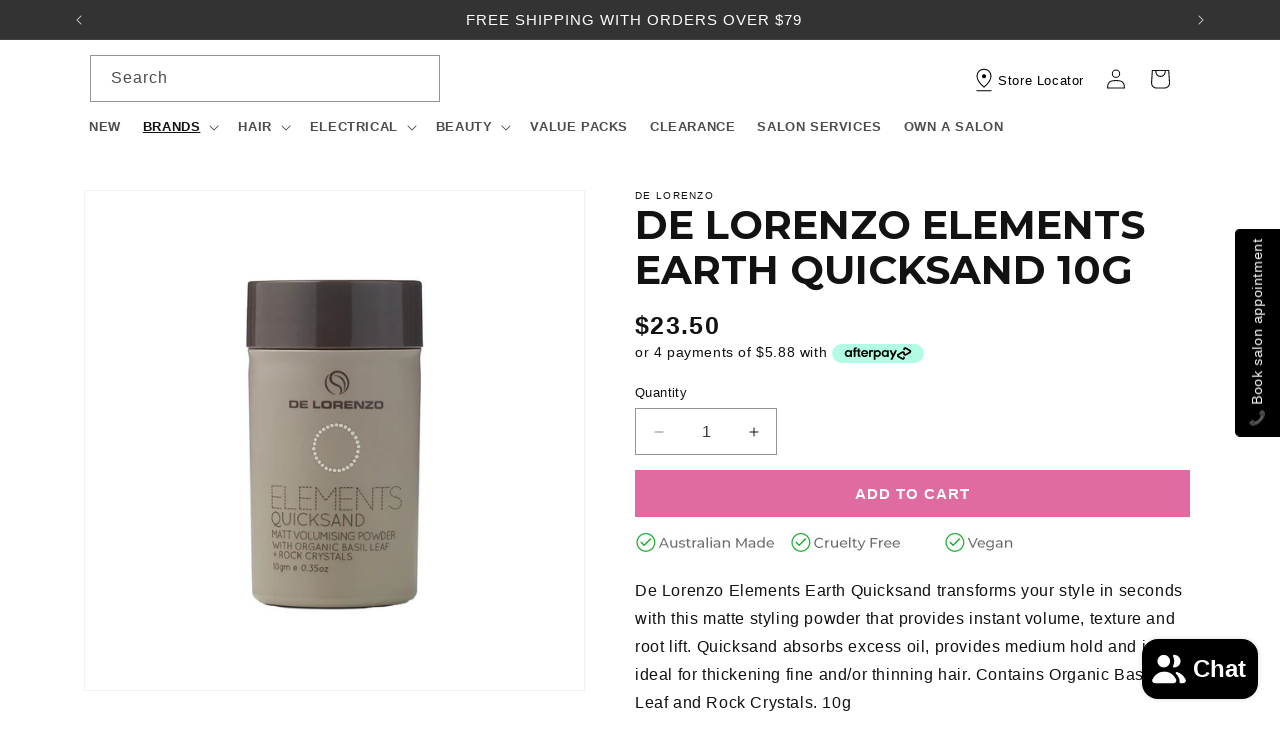

--- FILE ---
content_type: text/html; charset=utf-8
request_url: https://home.shortcutssoftware.com/priceattack?company_id=812&container_type=_m
body_size: 633
content:
<!DOCTYPE html>
<html lang="en-AU">
<head>
    <meta charset="utf-8" />
    <meta name="viewport" content="width=device-width, initial-scale=1.0" />
    <meta http-equiv="X-UA-Compatible" content="ie=edge" />
    <title>Online Booking</title>
    <link rel="icon" type="image/x-icon" href="/favicon.png" />
    <link rel="stylesheet" href="https://bookingscontent.shortcutssoftware.com/ols-onlinebooking-ui/styles.css?CompanyId=812&CachedAt=2026-01-14T07:00:00" />
</head>
<body>
    <script type="module" src="https://bookingscontent.shortcutssoftware.com/ols-onlinebooking-ui/ols-onlinebooking-ui.min.js?CompanyId=812&CachedAt=2026-01-14T07:00:00" defer></script>
    <section id="widget">
        <scs-widget
            container-type="_m"
            company-id="812"
            customer-key="eUefzH1uvs3JKptbnEn8"
            customer-secret="04ZO8SBocgclCdoNbt9H"
            access-token-key="yKM4f6ADAnWzK3M1DJcr"
            access-token-secret="54Gp7qB7bdQAsWV37Ki0"
            app-mode="false"
        ></scs-widget>
    </section>
</body>
</html>


--- FILE ---
content_type: text/css
request_url: https://bookingscontent.shortcutssoftware.com/ols-onlinebooking-ui/assets/ols-widget/dist/ols-widget.min.css
body_size: 596
content:
body{margin:0}#scs-widget-wrapper{width:100%;height:100%;overflow:hidden;display:none;position:absolute;top:0;bottom:0;left:0;right:0}.scs-widget{z-index:99999;overflow-x:hidden;overflow-y:hidden;position:fixed;top:0;left:0;right:0;bottom:0;outline:0;transition:opacity .15s linear}.scs-modal-widget{display:flex;justify-content:center}.scs-side-widget{margin:0 0 0 auto}.scs-left-side-widget{position:absolute !important;left:0}.scs-right-side-widget{position:absolute !important;right:0}.scs-widget-iframe{max-width:500px;transform:none;position:relative;display:flex;align-items:center;flex-direction:column;justify-content:center;height:100%;border-radius:0;min-height:100%;max-height:calc(100% - 1rem);border:0}@media(min-width:576px){.scs-widget-iframe{max-height:100%}.scs-modal-widget{padding:1rem 0}}.scs-widget-overlay{opacity:.6;z-index:99995 !important;position:fixed;top:0;left:0;width:100vw;height:100vh;background-color:#000;transition:opacity .15s linear}.scs-widget-wrapper-visible{display:block !important}.scs-floating-button-right{margin-left:calc(100vw - 45px);padding:10px 10px 20px 10px}.scs-floating-button-right-with-padding{margin-left:calc(100vw - 65px) !important}.scs-floating-button-left{padding:20px 10px 10px 10px;margin-left:-15px}.scs-floating-button{position:fixed;top:50%;left:0;color:#fff;border-radius:5px;border:0;font-size:18px;z-index:80001;cursor:pointer;white-space:nowrap;text-decoration:none;-webkit-transform:translate(-50%,-50%) rotate(-90deg);-moz-transform:translate(-50%,-50%) rotate(-90deg);-ms-transform:translate(-50%,-50%) rotate(-90deg);-o-transform:translate(-50%,-50%) rotate(-90deg);transform:translate(-50%,-50%) rotate(-90deg);-webkit-transform-origin:50% 0;-moz-transform-origin:50% 0;-ms-transform-origin:50% 0;-o-transform-origin:50% 0;transform-origin:50% 0;-webkit-transition:all .5s ease-in-out;-moz-transition:all .5s ease-in-out;-o-transition:all .5s ease-in-out;transition:all .5s ease-in-out;z-index:99994}a[href*="#scs-ols"]{display:none !important}a[href*="#scs-ols"].scs-show-widget-button{display:inline-block !important}


--- FILE ---
content_type: text/javascript
request_url: https://cdn.shopify.com/extensions/019a9eb6-a8c4-71d0-89d1-3d97e4e12a57/shopifyapp-stockinstore-net-15/assets/stockinstore-product.js
body_size: 1022
content:
var blockSettings = {


}
var _stockinstore = _stockinstore || [];
var setLocationStore = function(locationId){
    /*const fetchOptions = {
        method: "POST",
        headers: {
          "Content-Type": "application/json",
        },
        body: JSON.stringify({
          location_id: locationId
        }),
      };
  
      return fetch("/apps/stockinstore/api/app/stockinstore/setlocation", fetchOptions);*/

      ///Creaate
}
 
/*
_stockinstore.pdp = {
    onReady:function(data){
        console.log("buttons displayed")
        if(document.getElementById("sis-button-preload")){
            document.getElementById("sis-button-preload").remove()
        }
        
    }
}*/

_stockinstore.clickcollect = {
    onLoaded:function(data){
        
        if(typeof(stockInStoreGlobal)!=='undefined'){
            var getSelectedStoreCode = stockInStoreGlobal.getCookie("_SISSTORECODEINFO");
            var long = stockInStoreGlobal.getCookie("_SISLOCATIONLNG");
            var lat = stockInStoreGlobal.getCookie("_SISLOCATIONLAT");
            if(getSelectedStoreCode!==""){
                sisGetCartToken(function(cartdata){
                    
                    if(cartdata){
                        sisUpdateCartAttributes(cartdata,getSelectedStoreCode,'',long,lat,function(data){
                        })
                    }
                })
            }
        }
    },
    onStoreSelected:function(data){

        if(typeof(stockInStoreGlobal)!=='undefined'){
            var long = stockInStoreGlobal.getCookie("_SISLOCATIONLNG");
            var lat = stockInStoreGlobal.getCookie("_SISLOCATIONLAT");
        }

        if(data.selectedstore!==null){
            sisGetCartToken(function(cartdata){
                if(cartdata){
                    sisUpdateCartAttributes(cartdata,data.selectedstore.code,'',long,lat,function(data){
                    })										
                }
            })

            
            //setLocationStore("81007182098")//NSW
            //setLocationStore("80992141586")//VIC
        }
    }
}
var sisGetCartToken = function(pcallback){
    fetch('/cart.js')
    .then(response => response.json())
    .then(data => {
        //console.log(data)
        if(pcallback != null) return pcallback.call(this,data);	
        
    })
    .catch((error) => {
        if(pcallback != null) return pcallback.call(this,null);	
    });
}


var sisUpdateCartProperties = function(cartkey,val){


    let updates = {
  
        'line': 1,
        'properties': { [cartkey]: val }
      
      };
      fetch(window.Shopify.routes.root + 'cart/change.js', {
        method: 'POST',
        headers: {
          'Content-Type': 'application/json'
        },
        body:  JSON.stringify(updates )
      })
      .then(response => {
          
        return response.json();
      })
      .catch((error) => {
        console.error('Error:', error);
      });

}


var sisUpdateCartAttributes = function(cartdata,storecode,locationid,lon,lat,pcallback){

    var formData = {
        attributes: {
            'storeCode': storecode,
            'orderIdentifier':cartdata.token,
            'locationId':locationid,
            'userLongitude':lon,
            'userLatitude':lat,
        }
    };
    fetch('/cart/update.js', {
        method: 'POST',
        headers: {
            'Content-Type': 'application/json'
        },
        body: JSON.stringify(formData)
    })
    .then(response => response.json())
    .then(data => {









        var orderInfo = {};
        var pdata = {};
        orderInfo.storeCode = storecode;
        orderInfo.orderIdentifier = cartdata.token
        pdata.orderInfo = orderInfo;
        stockInStore.sendEvents(null,null,'sis','_trackEvent', 'Stock In Store', 'Click', 'Stores - CnC Select Store',JSON.stringify(pdata));



        if(stockInStore.getSettings().shpAppOverideCartCache == 'true'){
            
            if(cartdata.items.length>0){
                let propValue = "";
    
                for(var i=0;i<cartdata.items.length;i++){
                    if(cartdata.items[i].properties['_']){
                        propValue = cartdata.items[i].properties['_']; 
                    }
                }
        
                sisUpdateCartProperties('_',propValue + " ");
            }
    
        }

        
        

        if(pcallback != null) return pcallback.call(this,data);	
    })
    .catch((error) => {
        if(pcallback != null) return pcallback.call(this,null);	
    });		
}

var moveElement = function(element, target, action) {
  // Ensure elements are DOM elements (in case IDs or selectors are passed)
  if (typeof element === "string") element = document.querySelector(element);
  if (typeof target === "string") target = document.querySelector(target);

  if (!element || !target) {
    console.error("Invalid element or target.");
    return;
  }

  switch (action) {
    case "after":
      target.parentNode.insertBefore(element, target.nextSibling);
      break;
    case "before":
      target.parentNode.insertBefore(element, target);
      break;
    case "append":
      target.appendChild(element);
      break;
    case "prepend":
      target.insertBefore(element, target.firstChild);
      break;
    default:
      console.error("Invalid action. Use 'after', 'before', 'append', or 'prepend'.");
  }
}

document.addEventListener('DOMContentLoaded', function () {


    if(document.getElementById("sis-block-settings-config")){
        var buttonConfig = JSON.parse(document.getElementById("sis-block-settings-config").innerText)
        if(buttonConfig.button.target!=="" && buttonConfig.button.action!=="" ){
            var targetElement = document.querySelector(buttonConfig.button.target);
            if(targetElement){
                moveElement(document.getElementById("stockinstore-wrapper"),targetElement,buttonConfig.button.action);
            }
        }
    }
    
    if(document.getElementById('sis-placeholder-template')){
        var templateSource = document.getElementById('sis-placeholder-template').innerHTML;
        Handlebars.registerHelper( 'lowerCase', function( string ) {
            if(string!=="" && string!== 'null' && string!=='undefined' && string)
            {
                return string.toLowerCase();
            }else
            {
                return string;
            }
            
        })
        
        var template = Handlebars.compile(templateSource);
        var contextData = JSON.parse(document.getElementById('sis-product-button-config').innerText);
        var contextLanguage = document.getElementById('sis-product-button-config').getAttribute("sis-lang")
        var context = contextData[contextLanguage=="en"?"enau":contextLanguage];
        var html = template(context);
        document.getElementById("sis-button-preload").innerHTML = html;
    }
  });

--- FILE ---
content_type: application/javascript
request_url: https://d33a6lvgbd0fej.cloudfront.net/cHJpY2UtYXR0YWNrLm15c2hvcGlmeS5jb20=/freegifts_data_1766455020.min.js
body_size: 28255
content:
eval(function(p,a,c,k,e,d){e=function(c){return(c<a?'':e(parseInt(c/a)))+((c=c%a)>35?String.fromCharCode(c+29):c.toString(36))};if(!''.replace(/^/,String)){while(c--){d[e(c)]=k[c]||e(c)}k=[function(e){return d[e]}];e=function(){return'\\w+'};c=1};while(c--){if(k[c]){p=p.replace(new RegExp('\\b'+e(c)+'\\b','g'),k[c])}}return p}('br.bq={"bp":[{"a":7k,"W":V,"n":7,"2F":"8b bo\'s 43 7h","2E":7,"2D":{"2C":7,"2B":7},"2A":7,"2z":"r-bn-bm:44:55.1k","2y":"r-bl-bk:A:A.1k","2x":7,"2w":{"1j":{"x":"Y","1n":p},"2v":[],"2u":"1j","2t":[],"2s":d,"2r":"1i","2q":d,"1i":1,"2p":[{"1o":[7X],"o":52}]},"2o":{"x":"2n","1O":d},"2m":{"bj":{"bi":d,"bh":"21","bg":["bf"]}},"2l":1,"2k":d,"x":"1p","2j":0,"2i":7,"2h":{"2g":7,"x":"1p","2M":[],"2f":{"2e":d,"2d":2c,"2b":d},"2a":7},"29":[{"n":"\\U\\T 7W 7h (p% S)","R":"56-54-53","Q":"56-54-53-P","w":"j:\\/\\/i.h.g\\/s\\/5\\/1\\/f\\/e\\/5\\/5Z.5Y?v=5X","o":5W,"u":52,"15":[{"a":7j,"1h":7i,"u":52,"1g":7X,"o":5W,"1f":9p,"1e":"O N","1d":0,"1c":7,"1b":p,"1a":"Y","M":0,"w":"j:\\/\\/i.h.g\\/s\\/5\\/1\\/f\\/e\\/5\\/5Z.5Y?v=5X","19":{"X":7k,"18":7j},"17":{"a":7i,"W":V,"n":"\\U\\T 7W 7h (p% S)","R":"56-54-53","Q":"56-54-53-P","w":"j:\\/\\/i.h.g\\/s\\/5\\/1\\/f\\/e\\/5\\/5Z.5Y?v=5X","o":5W,"u":52}}]}],"28":[{"a":be,"X":7k,"27":"1.A","26":7,"25":"24","23":[],"20":7,"1Z":7}],"1Y":[{"a":7j,"1h":7i,"u":52,"1g":7X,"o":5W,"1f":9p,"1e":"O N","1d":0,"1c":7,"1b":p,"1a":"Y","M":0,"w":"j:\\/\\/i.h.g\\/s\\/5\\/1\\/f\\/e\\/5\\/5Z.5Y?v=5X","19":{"X":7k,"18":7j},"17":{"a":7i,"W":V,"n":"\\U\\T 7W 7h (p% S)","R":"56-54-53","Q":"56-54-53-P","w":"j:\\/\\/i.h.g\\/s\\/5\\/1\\/f\\/e\\/5\\/5Z.5Y?v=5X","o":5W,"u":52}}]},{"a":7g,"W":V,"n":"9 8 1w 8 1w 3M D + 1v","2F":"9 8 1w 8 1w 3M D + 1v","2E":7,"2D":{"2C":7,"2B":7},"2A":7,"2z":"r-10-2H:A:A.1k","2y":"r-11-2Y:59:A.1k","2x":7,"2w":{"1j":{"x":"Y","1n":p},"2v":[],"2u":"1j","2t":[],"2s":d,"2r":"1i","2q":d,"1i":1,"2p":[{"1o":[7V],"o":50}]},"2o":{"x":"2n","1O":d},"2m":7,"2l":1,"2k":d,"x":"1p","2j":0,"2i":7,"2h":{"2g":7,"x":"1p","2M":[],"2f":{"2e":d,"2d":2c,"2b":d},"2a":7},"29":[{"n":"\\U\\T 9 8 1w 4b 1w 3M D B (p% S)","R":"ag-6-12-1H-12-1G-t-B","Q":"ag-6-12-1H-12-1G-t-B-P","w":"j:\\/\\/i.h.g\\/s\\/5\\/1\\/f\\/e\\/5\\/ag-6-12-1H-12-1G-t-B-5V.m?v=3W","o":5U,"u":50,"15":[{"a":7f,"1h":7e,"u":50,"1g":7V,"o":5U,"1f":9l,"1e":"O N","1d":36.99,"1c":36.99,"1b":p,"1a":"Y","M":0,"w":"j:\\/\\/i.h.g\\/s\\/5\\/1\\/f\\/e\\/5\\/ag-6-12-1H-12-1G-t-B-5V.m?v=3W","19":{"X":7g,"18":7f},"17":{"a":7e,"W":V,"n":"\\U\\T 9 8 1w 4b 1w 3M D B (p% S)","R":"ag-6-12-1H-12-1G-t-B","Q":"ag-6-12-1H-12-1G-t-B-P","w":"j:\\/\\/i.h.g\\/s\\/5\\/1\\/f\\/e\\/5\\/ag-6-12-1H-12-1G-t-B-5V.m?v=3W","o":5U,"u":50}}]}],"28":[{"a":bd,"X":7g,"27":"1.A","26":7,"25":"24","23":[{"x":"1o","1n":{"9o":{"a":9o,"1r":"j:\\/\\/i.h.g\\/s\\/5\\/1\\/f\\/e\\/5\\/ag-6-12-1H-12-1G-9n-9m.m?v=3Y","n":"9 8 1w 4b 1w 3M D 1L","1W":"ag-6-12-1H-12-1G-t-1l","1V":"9 8","15":[{"a":bc,"1r":"j:\\/\\/i.h.g\\/s\\/5\\/1\\/f\\/e\\/5\\/ag-6-12-1H-12-1G-9n-9m.m?v=3Y","M":"74.95","n":"O N"}],"1U":["L:1w 4e","L:4v","L:6d 6c","L:3x","L:7P 4e","14 13","14 13 2X r","1T:9 8","2L 1 2K 1 2S 2J r","l 1s H","l J I Z H","l J I Z H 1u 3","l J I Z H 1u 4","l:1X 2R","l:14 13 1t","l:2Q 2P 1t","z:2O F","z:30 F","z:31 F","z:2I","1s 9 8 1L","22","b:3Z","b:3T","b:45","b:3y","b:42","b:3P","b:3v","b:3a","1S E:b 8","J I 2W r","1q E:2V 2U","1q E:y & D","2T E:D","7D","1R"],"1Q":"D"}},"2G":"21"}],"20":d,"1Z":{"2N":[]}}],"1Y":[{"a":7f,"1h":7e,"u":50,"1g":7V,"o":5U,"1f":9l,"1e":"O N","1d":36.99,"1c":36.99,"1b":p,"1a":"Y","M":0,"w":"j:\\/\\/i.h.g\\/s\\/5\\/1\\/f\\/e\\/5\\/ag-6-12-1H-12-1G-t-B-5V.m?v=3W","19":{"X":7g,"18":7f},"17":{"a":7e,"W":V,"n":"\\U\\T 9 8 1w 4b 1w 3M D B (p% S)","R":"ag-6-12-1H-12-1G-t-B","Q":"ag-6-12-1H-12-1G-t-B-P","w":"j:\\/\\/i.h.g\\/s\\/5\\/1\\/f\\/e\\/5\\/ag-6-12-1H-12-1G-t-B-5V.m?v=3W","o":5U,"u":50}}]},{"a":7d,"W":V,"n":"9 8 1w 8 1w 3M y + 1v","2F":"9 8 1w 8 1w 3M y + 1v","2E":7,"2D":{"2C":7,"2B":7},"2A":7,"2z":"r-10-2H:A:A.1k","2y":"r-11-2Y:59:A.1k","2x":7,"2w":{"1j":{"x":"Y","1n":p},"2v":[],"2u":"1j","2t":[],"2s":d,"2r":"1i","2q":d,"1i":1,"2p":[{"1o":[7U],"o":4Z}]},"2o":{"x":"2n","1O":d},"2m":7,"2l":1,"2k":d,"x":"1p","2j":0,"2i":7,"2h":{"2g":7,"x":"1p","2M":[],"2f":{"2e":d,"2d":2c,"2b":d},"2a":7},"29":[{"n":"\\U\\T 9 8 1w 4b 1w 3M y q (p% S)","R":"ag-6-12-1H-12-1G-k-q","Q":"ag-6-12-1H-12-1G-k-q-P","w":"j:\\/\\/i.h.g\\/s\\/5\\/1\\/f\\/e\\/5\\/ag-6-12-1H-12-1G-k-q-5T.m?v=3W","o":5S,"u":4Z,"15":[{"a":7c,"1h":7b,"u":4Z,"1g":7U,"o":5S,"1f":9i,"1e":"O N","1d":36.99,"1c":36.99,"1b":p,"1a":"Y","M":0,"w":"j:\\/\\/i.h.g\\/s\\/5\\/1\\/f\\/e\\/5\\/ag-6-12-1H-12-1G-k-q-5T.m?v=3W","19":{"X":7d,"18":7c},"17":{"a":7b,"W":V,"n":"\\U\\T 9 8 1w 4b 1w 3M y q (p% S)","R":"ag-6-12-1H-12-1G-k-q","Q":"ag-6-12-1H-12-1G-k-q-P","w":"j:\\/\\/i.h.g\\/s\\/5\\/1\\/f\\/e\\/5\\/ag-6-12-1H-12-1G-k-q-5T.m?v=3W","o":5S,"u":4Z}}]}],"28":[{"a":bb,"X":7d,"27":"1.A","26":7,"25":"24","23":[{"x":"1o","1n":{"9k":{"a":9k,"1r":"j:\\/\\/i.h.g\\/s\\/5\\/1\\/f\\/e\\/5\\/ag-6-12-1H-12-1G-t-4A-9j.m?v=6C","n":"9 8 1w 4b 1w 3M y 1L","1W":"ag-6-12-1H-12-1G-k-1l","1V":"9 8","15":[{"a":ba,"1r":"j:\\/\\/i.h.g\\/s\\/5\\/1\\/f\\/e\\/5\\/ag-6-12-1H-12-1G-t-4A-9j.m?v=6C","M":"74.95","n":"O N"}],"1U":["L:3R","L:1w 4e","L:7P 4e","14 13","14 13 2X r","1T:9 8","2L 1 2K 1 2S 2J r","l 1s H","l J I Z H","l J I Z H 1u 3","l J I Z H 1u 4","l:1X 2R","l:14 13 1t","l:2Q 2P 1t","z:2O F","z:2Z 3D 4c 3C","z:31 F","z:3E F","z:2I","1s 9 8 1L","22","b:3Z","b:3N","b:3T","b:45","b:3y","b:3w","b:42","b:3P","b:3v","b:3a","1S E:b 8","J I 2W r","1q E:2V 2U","1q E:y & D","2T E:y","1R"],"1Q":"y"}},"2G":"21"}],"20":d,"1Z":{"2N":[]}}],"1Y":[{"a":7c,"1h":7b,"u":4Z,"1g":7U,"o":5S,"1f":9i,"1e":"O N","1d":36.99,"1c":36.99,"1b":p,"1a":"Y","M":0,"w":"j:\\/\\/i.h.g\\/s\\/5\\/1\\/f\\/e\\/5\\/ag-6-12-1H-12-1G-k-q-5T.m?v=3W","19":{"X":7d,"18":7c},"17":{"a":7b,"W":V,"n":"\\U\\T 9 8 1w 4b 1w 3M y q (p% S)","R":"ag-6-12-1H-12-1G-k-q","Q":"ag-6-12-1H-12-1G-k-q-P","w":"j:\\/\\/i.h.g\\/s\\/5\\/1\\/f\\/e\\/5\\/ag-6-12-1H-12-1G-k-q-5T.m?v=3W","o":5S,"u":4Z}}]},{"a":7a,"W":V,"n":"9 16 4Y:5R 16 4X + 1v","2F":"9 16 4Y:5R 16 4X + 1v","2E":7,"2D":{"2C":7,"2B":7},"2A":7,"2z":"r-10-2H:A:A.1k","2y":"r-11-2Y:59:A.1k","2x":7,"2w":{"1j":{"x":"Y","1n":p},"2v":[],"2u":"1j","2t":[],"2s":d,"2r":"1i","2q":d,"1i":1,"2p":[{"1o":[7T],"o":4W}]},"2o":{"x":"2n","1O":d},"2m":7,"2l":1,"2k":d,"x":"1p","2j":0,"2i":7,"2h":{"2g":7,"x":"1p","2M":[],"2f":{"2e":d,"2d":2c,"2b":d},"2a":7},"29":[{"n":"\\U\\T 9 8 4Y:5R 16 4X K (p% S)","R":"ag-6-4g-4a-G-4f-K","Q":"ag-6-4g-4a-G-4f-K-P","w":"j:\\/\\/i.h.g\\/s\\/5\\/1\\/f\\/e\\/5\\/ag-6-5Q-K.m?v=5P","o":5O,"u":4W,"15":[{"a":79,"1h":78,"u":4W,"1g":7T,"o":5O,"1f":9a,"1e":"O N","1d":51.99,"1c":51.99,"1b":p,"1a":"Y","M":0,"w":"j:\\/\\/i.h.g\\/s\\/5\\/1\\/f\\/e\\/5\\/ag-6-5Q-K.m?v=5P","19":{"X":7a,"18":79},"17":{"a":78,"W":V,"n":"\\U\\T 9 8 4Y:5R 16 4X K (p% S)","R":"ag-6-4g-4a-G-4f-K","Q":"ag-6-4g-4a-G-4f-K-P","w":"j:\\/\\/i.h.g\\/s\\/5\\/1\\/f\\/e\\/5\\/ag-6-5Q-K.m?v=5P","o":5O,"u":4W}}]}],"28":[{"a":b9,"X":7a,"27":"1.A","26":7,"25":"24","23":[{"x":"1o","1n":{"9h":{"a":9h,"1r":"j:\\/\\/i.h.g\\/s\\/5\\/1\\/f\\/e\\/5\\/b8-b7.m?v=b6","n":"9 8 4Y:4a 16 4X 9g","1W":"b5-b4-ag-6-4g-4a-G-4f-9g","1V":"9 8","15":[{"a":b3,"M":"82.A","n":"O N"}],"1U":["L:16 3B","L:6d 6c","L:3x","L:6B","67 66","14 13","1T:9 8","2L 1 2K 1 2S 2J r","l:5a 43","l:1X 2R","l:1s r","l:9f 9e","l:9f 9e H","l:b b2 H","l:b1 b0 1t","l:2Q 2P 1t","l:aZ 1t","z:2O F","z:2Z 3D 4c 3C","z:30 F","z:31 F","z:3Q F","z:2I","22","2Z 3D 3C","aY:aX aW","aV:aU","b:2Z","b:4q","1S E:9b","1q E:16 aT","9d 43 r","9d 43 aS","7G 7F 7E 1X r","2J aR b aQ r aP","9c:3 8a 2","9c:2L 2 2K 1 F","1R","8W"],"1Q":"9b"}},"2G":"21"}],"20":d,"1Z":{"2N":[]}}],"1Y":[{"a":79,"1h":78,"u":4W,"1g":7T,"o":5O,"1f":9a,"1e":"O N","1d":51.99,"1c":51.99,"1b":p,"1a":"Y","M":0,"w":"j:\\/\\/i.h.g\\/s\\/5\\/1\\/f\\/e\\/5\\/ag-6-5Q-K.m?v=5P","19":{"X":7a,"18":79},"17":{"a":78,"W":V,"n":"\\U\\T 9 8 4Y:5R 16 4X K (p% S)","R":"ag-6-4g-4a-G-4f-K","Q":"ag-6-4g-4a-G-4f-K-P","w":"j:\\/\\/i.h.g\\/s\\/5\\/1\\/f\\/e\\/5\\/ag-6-5Q-K.m?v=5P","o":5O,"u":4W}}]},{"a":77,"W":V,"n":"9 8 16 4V 16 3x y 1L + 1v","2F":"9 8 16 4V 16 3x y 1L + 1v","2E":7,"2D":{"2C":7,"2B":7},"2A":7,"2z":"r-10-2H:A:A.1k","2y":"r-11-2Y:59:A.1k","2x":7,"2w":{"1j":{"x":"Y","1n":p},"2v":[],"2u":"1j","2t":[],"2s":d,"2r":"1i","2q":d,"1i":1,"2p":[{"1o":[7S],"o":4U}]},"2o":{"x":"2n","1O":d},"2m":7,"2l":1,"2k":d,"x":"1p","2j":0,"2i":7,"2h":{"2g":7,"x":"1p","2M":[],"2f":{"2e":d,"2d":2c,"2b":d},"2a":7},"29":[{"n":"\\U\\T 9 8 16 4V 16 3x y q (p% S)","R":"ag-6-G-3u-G-3t-k-q","Q":"ag-6-G-3u-G-3t-k-q-P","w":"j:\\/\\/i.h.g\\/s\\/5\\/1\\/f\\/e\\/5\\/ag-6-G-3u-G-3t-k-q-5N.m?v=5M","o":5L,"u":4U,"15":[{"a":76,"1h":75,"u":4U,"1g":7S,"o":5L,"1f":94,"1e":"O N","1d":36.99,"1c":36.99,"1b":p,"1a":"Y","M":0,"w":"j:\\/\\/i.h.g\\/s\\/5\\/1\\/f\\/e\\/5\\/ag-6-G-3u-G-3t-k-q-5N.m?v=5M","19":{"X":77,"18":76},"17":{"a":75,"W":V,"n":"\\U\\T 9 8 16 4V 16 3x y q (p% S)","R":"ag-6-G-3u-G-3t-k-q","Q":"ag-6-G-3u-G-3t-k-q-P","w":"j:\\/\\/i.h.g\\/s\\/5\\/1\\/f\\/e\\/5\\/ag-6-G-3u-G-3t-k-q-5N.m?v=5M","o":5L,"u":4U}}]}],"28":[{"a":aO,"X":77,"27":"1.A","26":7,"25":"24","23":[{"x":"1o","1n":{"98":{"a":98,"1r":"j:\\/\\/i.h.g\\/s\\/5\\/1\\/f\\/e\\/5\\/ag-6-G-3u-G-3t-k-97.m?v=96","n":"9 8 16 4V 16 3x y 1L","1W":"ag-6-G-3u-G-3t-k-1l","1V":"9 8","15":[{"a":aN,"1r":"j:\\/\\/i.h.g\\/s\\/5\\/1\\/f\\/e\\/5\\/ag-6-G-3u-G-3t-k-97.m?v=96","M":"74.95","n":"O N"}],"1U":["L:3R","L:16 3B","L:6d 6c","L:3x","67 66","14 13","14 13 2X r","1T:9 8","2L 1 2K 1 2S 2J r","l 1s H","l J I Z H","l J I Z H 1u 3","l J I Z H 1u 4","l:1X 2R","l:14 13 1t","l:2Q 2P 1t","z:2O F","z:2Z 3D 4c 3C","z:30 F","z:31 F","z:3E F","z:2I","1s 9 8 1L","22","2Z 3D 3C","b:2Z","b:4q","1S E:b 8","J I 2W r","1q E:2V 2U","1q E:y & D","2T E:y","1R"],"1Q":"y"}},"2G":"21"}],"20":d,"1Z":{"2N":[]}}],"1Y":[{"a":76,"1h":75,"u":4U,"1g":7S,"o":5L,"1f":94,"1e":"O N","1d":36.99,"1c":36.99,"1b":p,"1a":"Y","M":0,"w":"j:\\/\\/i.h.g\\/s\\/5\\/1\\/f\\/e\\/5\\/ag-6-G-3u-G-3t-k-q-5N.m?v=5M","19":{"X":77,"18":76},"17":{"a":75,"W":V,"n":"\\U\\T 9 8 16 4V 16 3x y q (p% S)","R":"ag-6-G-3u-G-3t-k-q","Q":"ag-6-G-3u-G-3t-k-q-P","w":"j:\\/\\/i.h.g\\/s\\/5\\/1\\/f\\/e\\/5\\/ag-6-G-3u-G-3t-k-q-5N.m?v=5M","o":5L,"u":4U}}]},{"a":73,"W":V,"n":"9 8 41 3L 4T 3K y + 1v","2F":"9 8 41 3L 4T 3K y + 1v","2E":7,"2D":{"2C":7,"2B":7},"2A":7,"2z":"r-10-2H:A:A.1k","2y":"r-11-2Y:59:A.1k","2x":7,"2w":{"1j":{"x":"Y","1n":p},"2v":[],"2u":"1j","2t":[],"2s":d,"2r":"1i","2q":d,"1i":1,"2p":[{"1o":[7R],"o":4S}]},"2o":{"x":"2n","1O":d},"2m":7,"2l":1,"2k":d,"x":"1p","2j":0,"2i":7,"2h":{"2g":7,"x":"1p","2M":[],"2f":{"2e":d,"2d":2c,"2b":d},"2a":7},"29":[{"n":"\\U\\T 9 8 3L 4T 3K y q (p% S)","R":"ag-6-1F-3s-1E-k-q","Q":"ag-6-1F-3s-1E-k-q-P","w":"j:\\/\\/i.h.g\\/s\\/5\\/1\\/f\\/e\\/5\\/ag-6-1F-3s-1E-k-q-5K.m?v=5J","o":5I,"u":4S,"15":[{"a":72,"1h":71,"u":4S,"1g":7R,"o":5I,"1f":91,"1e":"O N","1d":36.99,"1c":36.99,"1b":p,"1a":"Y","M":0,"w":"j:\\/\\/i.h.g\\/s\\/5\\/1\\/f\\/e\\/5\\/ag-6-1F-3s-1E-k-q-5K.m?v=5J","19":{"X":73,"18":72},"17":{"a":71,"W":V,"n":"\\U\\T 9 8 3L 4T 3K y q (p% S)","R":"ag-6-1F-3s-1E-k-q","Q":"ag-6-1F-3s-1E-k-q-P","w":"j:\\/\\/i.h.g\\/s\\/5\\/1\\/f\\/e\\/5\\/ag-6-1F-3s-1E-k-q-5K.m?v=5J","o":5I,"u":4S}}]}],"28":[{"a":aM,"X":73,"27":"1.A","26":7,"25":"24","23":[{"x":"1o","1n":{"93":{"a":93,"1r":"j:\\/\\/i.h.g\\/s\\/5\\/1\\/f\\/e\\/5\\/ag-6-1F-3s-1E-k-92.m?v=32","n":"9 8 3L 4T 3K y 1L","1W":"ag-6-1F-3s-1E-k-1l","1V":"9 8","15":[{"a":aL,"1r":"j:\\/\\/i.h.g\\/s\\/5\\/1\\/f\\/e\\/5\\/ag-6-1F-3s-1E-k-92.m?v=32","M":"74.95","n":"O N"}],"1U":["L:3R","L:70","L:8X","14 13","14 13 2X r","1T:9 8","2L 1 2K 1 2S 2J r","l 1s H","l J I Z H","l J I Z H 1u 3","l J I Z H 1u 4","l:1X 2R","l:14 13 1t","l:2Q 2P 1t","z:2O F","z:30 F","z:31 F","z:3E F","z:2I","1s 9 8 1L","22","b 65 & 70","b:3w","1S E:b 8","J I 2W r","1q E:2V 2U","1q E:y & D","2T E:y","1R"],"1Q":"y"}},"2G":"21"}],"20":d,"1Z":{"2N":[]}}],"1Y":[{"a":72,"1h":71,"u":4S,"1g":7R,"o":5I,"1f":91,"1e":"O N","1d":36.99,"1c":36.99,"1b":p,"1a":"Y","M":0,"w":"j:\\/\\/i.h.g\\/s\\/5\\/1\\/f\\/e\\/5\\/ag-6-1F-3s-1E-k-q-5K.m?v=5J","19":{"X":73,"18":72},"17":{"a":71,"W":V,"n":"\\U\\T 9 8 3L 4T 3K y q (p% S)","R":"ag-6-1F-3s-1E-k-q","Q":"ag-6-1F-3s-1E-k-q-P","w":"j:\\/\\/i.h.g\\/s\\/5\\/1\\/f\\/e\\/5\\/ag-6-1F-3s-1E-k-q-5K.m?v=5J","o":5I,"u":4S}}]},{"a":6Z,"W":V,"n":"9 8 41 3L 4R 3K D + 1v","2F":"9 8 41 3L 4R 3K D + 1v","2E":7,"2D":{"2C":7,"2B":7},"2A":7,"2z":"r-10-2H:A:A.1k","2y":"r-11-2Y:59:A.1k","2x":7,"2w":{"1j":{"x":"Y","1n":p},"2v":[],"2u":"1j","2t":[],"2s":d,"2r":"1i","2q":d,"1i":1,"2p":[{"1o":[7Q],"o":4Q}]},"2o":{"x":"2n","1O":d},"2m":7,"2l":1,"2k":d,"x":"1p","2j":0,"2i":7,"2h":{"2g":7,"x":"1p","2M":[],"2f":{"2e":d,"2d":2c,"2b":d},"2a":7},"29":[{"n":"\\U\\T 9 8 3L 4R 3K D B (p% S)","R":"ag-6-1F-3r-1E-t-B","Q":"ag-6-1F-3r-1E-t-B-P","w":"j:\\/\\/i.h.g\\/s\\/5\\/1\\/f\\/e\\/5\\/ag-6-1F-3r-1E-t-B-5H.m?v=3V","o":5G,"u":4Q,"15":[{"a":6Y,"1h":6X,"u":4Q,"1g":7Q,"o":5G,"1f":8V,"1e":"O N","1d":36.99,"1c":36.99,"1b":p,"1a":"Y","M":0,"w":"j:\\/\\/i.h.g\\/s\\/5\\/1\\/f\\/e\\/5\\/ag-6-1F-3r-1E-t-B-5H.m?v=3V","19":{"X":6Z,"18":6Y},"17":{"a":6X,"W":V,"n":"\\U\\T 9 8 3L 4R 3K D B (p% S)","R":"ag-6-1F-3r-1E-t-B","Q":"ag-6-1F-3r-1E-t-B-P","w":"j:\\/\\/i.h.g\\/s\\/5\\/1\\/f\\/e\\/5\\/ag-6-1F-3r-1E-t-B-5H.m?v=3V","o":5G,"u":4Q}}]}],"28":[{"a":aK,"X":6Z,"27":"1.A","26":7,"25":"24","23":[{"x":"1o","1n":{"8Z":{"a":8Z,"1r":"j:\\/\\/i.h.g\\/s\\/5\\/1\\/f\\/e\\/5\\/ag-6-1F-3r-1E-t-8Y.m?v=3f","n":"9 8 3L 4R 3K D 1L","1W":"ag-6-1F-3r-1E-t-1l","1V":"9 8","15":[{"a":aJ,"1r":"j:\\/\\/i.h.g\\/s\\/5\\/1\\/f\\/e\\/5\\/ag-6-1F-3r-1E-t-8Y.m?v=3f","M":"74.95","n":"O N"}],"1U":["L:4v","L:70","L:8X","14 13","14 13 2X r","1T:9 8","2L 1 2K 1 2S 2J r","l 1s H","l J I Z H","l J I Z H 1u 3","l J I Z H 1u 4","l:1X 2R","l:14 13 1t","l:2Q 2P 1t","z:2O F","z:30 F","z:31 F","z:2I","1s 9 8 1L","22","b 65 & 70","b:3w","1S E:b 8","J I 2W r","1q E:2V 2U","1q E:y & D","2T E:D","1R","8W"],"1Q":"D"}},"2G":"21"}],"20":d,"1Z":{"2N":[]}}],"1Y":[{"a":6Y,"1h":6X,"u":4Q,"1g":7Q,"o":5G,"1f":8V,"1e":"O N","1d":36.99,"1c":36.99,"1b":p,"1a":"Y","M":0,"w":"j:\\/\\/i.h.g\\/s\\/5\\/1\\/f\\/e\\/5\\/ag-6-1F-3r-1E-t-B-5H.m?v=3V","19":{"X":6Z,"18":6Y},"17":{"a":6X,"W":V,"n":"\\U\\T 9 8 3L 4R 3K D B (p% S)","R":"ag-6-1F-3r-1E-t-B","Q":"ag-6-1F-3r-1E-t-B-P","w":"j:\\/\\/i.h.g\\/s\\/5\\/1\\/f\\/e\\/5\\/ag-6-1F-3r-1E-t-B-5H.m?v=3V","o":5G,"u":4Q}}]},{"a":6W,"W":V,"n":"9 8 3J 3I 3p y","2F":"9 8 3J 3I 3p y","2E":7,"2D":{"2C":7,"2B":7},"2A":7,"2z":"r-10-2H:A:A.1k","2y":"r-11-aI:59:A.1k","2x":7,"2w":{"1j":{"x":"Y","1n":p},"2v":[],"2u":"1j","2t":[],"2s":d,"2r":"1i","2q":d,"1i":1,"2p":[{"1o":[7O],"o":4P}]},"2o":{"x":"2n","1O":d},"2m":7,"2l":1,"2k":d,"x":"1p","2j":0,"2i":7,"2h":{"2g":7,"x":"1p","2M":[],"2f":{"2e":d,"2d":2c,"2b":d},"2a":7},"29":[{"n":"\\U\\T 9 8 3J 3I 3p y q (p% S)","R":"ag-6-1N-1M-1K-k-q","Q":"ag-6-1N-1M-1K-k-q-P","w":"j:\\/\\/i.h.g\\/s\\/5\\/1\\/f\\/e\\/5\\/ag-6-1N-1M-1K-k-q-5F.m?v=3f","o":5E,"u":4P,"15":[{"a":6V,"1h":6U,"u":4P,"1g":7O,"o":5E,"1f":8T,"1e":"O N","1d":36.99,"1c":36.99,"1b":p,"1a":"Y","M":0,"w":"j:\\/\\/i.h.g\\/s\\/5\\/1\\/f\\/e\\/5\\/ag-6-1N-1M-1K-k-q-5F.m?v=3f","19":{"X":6W,"18":6V},"17":{"a":6U,"W":V,"n":"\\U\\T 9 8 3J 3I 3p y q (p% S)","R":"ag-6-1N-1M-1K-k-q","Q":"ag-6-1N-1M-1K-k-q-P","w":"j:\\/\\/i.h.g\\/s\\/5\\/1\\/f\\/e\\/5\\/ag-6-1N-1M-1K-k-q-5F.m?v=3f","o":5E,"u":4P}}]}],"28":[{"a":aH,"X":6W,"27":"1.A","26":7,"25":"24","23":[{"x":"1o","1n":{"8U":{"a":8U,"1r":"j:\\/\\/i.h.g\\/s\\/5\\/1\\/f\\/e\\/5\\/ag-6-1N-1M-1K-k-aG.m?v=8k","n":"9 8 3J 3I 3p y 1L","1W":"ag-6-1N-1M-1K-k-1l","1V":"9 8","15":[{"a":aF,"M":"74.95","n":"O N"}],"1U":["L:3R","L:1w 4e","L:1w 8N","L:3p","L:7P 4e","14 13","14 13 2X r","1T:9 8","2L 1 2K 1 2S 2J r","l 1s H","l J I Z H","l J I Z H 1u 3","l J I Z H 1u 4","l:1X 2R","l:14 13 1t","l:2Q 2P 1t","z:2O F","z:30 F","z:31 F","z:3E F","z:2I","1s 9 8 1L","22","b:3Z","b:3T","1S E:b 8","J I 2W r","1q E:2V 2U","1q E:y & D","2T E:y","1R"],"1Q":"y"}},"2G":"21"}],"20":d,"1Z":{"2N":[]}}],"1Y":[{"a":6V,"1h":6U,"u":4P,"1g":7O,"o":5E,"1f":8T,"1e":"O N","1d":36.99,"1c":36.99,"1b":p,"1a":"Y","M":0,"w":"j:\\/\\/i.h.g\\/s\\/5\\/1\\/f\\/e\\/5\\/ag-6-1N-1M-1K-k-q-5F.m?v=3f","19":{"X":6W,"18":6V},"17":{"a":6U,"W":V,"n":"\\U\\T 9 8 3J 3I 3p y q (p% S)","R":"ag-6-1N-1M-1K-k-q","Q":"ag-6-1N-1M-1K-k-q-P","w":"j:\\/\\/i.h.g\\/s\\/5\\/1\\/f\\/e\\/5\\/ag-6-1N-1M-1K-k-q-5F.m?v=3f","o":5E,"u":4P}}]},{"a":6T,"W":V,"n":"9 8 6K 4O 3H D 1L + 1v","2F":"9 8 6K 4O 3H D 1L + 1v","2E":7,"2D":{"2C":7,"2B":7},"2A":7,"2z":"r-10-2H:A:A.1k","2y":"r-11-2Y:59:A.1k","2x":7,"2w":{"1j":{"x":"Y","1n":p},"2v":[],"2u":"1j","2t":[],"2s":d,"2r":"1i","2q":d,"1i":1,"2p":[{"1o":[7N],"o":4N}]},"2o":{"x":"2n","1O":d},"2m":7,"2l":1,"2k":d,"x":"1p","2j":0,"2i":7,"2h":{"2g":7,"x":"1p","2M":[],"2f":{"2e":d,"2d":2c,"2b":d},"2a":7},"29":[{"n":"\\U\\T 9 8 4O 3H D B (p% S)","R":"ag-6-3q-1P-t-B","Q":"ag-6-3q-1P-t-B-P","w":"j:\\/\\/i.h.g\\/s\\/5\\/1\\/f\\/e\\/5\\/ag-6-3q-1P-t-B-5D.m?v=32","o":5C,"u":4N,"15":[{"a":6S,"1h":6R,"u":4N,"1g":7N,"o":5C,"1f":8Q,"1e":"O N","1d":36.99,"1c":36.99,"1b":p,"1a":"Y","M":0,"w":"j:\\/\\/i.h.g\\/s\\/5\\/1\\/f\\/e\\/5\\/ag-6-3q-1P-t-B-5D.m?v=32","19":{"X":6T,"18":6S},"17":{"a":6R,"W":V,"n":"\\U\\T 9 8 4O 3H D B (p% S)","R":"ag-6-3q-1P-t-B","Q":"ag-6-3q-1P-t-B-P","w":"j:\\/\\/i.h.g\\/s\\/5\\/1\\/f\\/e\\/5\\/ag-6-3q-1P-t-B-5D.m?v=32","o":5C,"u":4N}}]}],"28":[{"a":aE,"X":6T,"27":"1.A","26":7,"25":"24","23":[{"x":"1o","1n":{"8S":{"a":8S,"1r":"j:\\/\\/i.h.g\\/s\\/5\\/1\\/f\\/e\\/5\\/ag-6-3q-1P-t-8R.m?v=32","n":"9 8 4O 3H D 1L","1W":"ag-6-3q-1P-t-1l","1V":"9 8","15":[{"a":aD,"1r":"j:\\/\\/i.h.g\\/s\\/5\\/1\\/f\\/e\\/5\\/ag-6-3q-1P-t-8R.m?v=32","M":"74.95","n":"O N"}],"1U":["L:4v","L:3x","L:8n","14 13","14 13 2X r","1T:9 8","2L 1 2K 1 2S 2J r","l 1s H","l J I Z H","l J I Z H 1u 3","l J I Z H 1u 4","l:1X 2R","l:14 13 1t","l:2Q 2P 1t","z:2O F","z:30 F","z:31 F","z:2I","1s 9 8 1L","22","b:3Z","b:3N","b:3T","b:45","b:3y","b:3w","b:3P","b:3v","b:3a","1S E:b 8","J I 2W r","1q E:2V 2U","1q E:y & D","2T E:D","1R"],"1Q":"D"}},"2G":"21"}],"20":d,"1Z":{"2N":[]}}],"1Y":[{"a":6S,"1h":6R,"u":4N,"1g":7N,"o":5C,"1f":8Q,"1e":"O N","1d":36.99,"1c":36.99,"1b":p,"1a":"Y","M":0,"w":"j:\\/\\/i.h.g\\/s\\/5\\/1\\/f\\/e\\/5\\/ag-6-3q-1P-t-B-5D.m?v=32","19":{"X":6T,"18":6S},"17":{"a":6R,"W":V,"n":"\\U\\T 9 8 4O 3H D B (p% S)","R":"ag-6-3q-1P-t-B","Q":"ag-6-3q-1P-t-B-P","w":"j:\\/\\/i.h.g\\/s\\/5\\/1\\/f\\/e\\/5\\/ag-6-3q-1P-t-B-5D.m?v=32","o":5C,"u":4N}}]},{"a":6Q,"W":V,"n":"9 8 3J 3I 3p D + 1v","2F":"9 8 3J 3I 3p D + 1v","2E":7,"2D":{"2C":7,"2B":7},"2A":7,"2z":"r-10-2H:A:A.1k","2y":"r-11-2Y:59:A.1k","2x":7,"2w":{"1j":{"x":"Y","1n":p},"2v":[],"2u":"1j","2t":[],"2s":d,"2r":"1i","2q":d,"1i":1,"2p":[{"1o":[7M],"o":4M}]},"2o":{"x":"2n","1O":d},"2m":7,"2l":1,"2k":d,"x":"1p","2j":0,"2i":7,"2h":{"2g":7,"x":"1p","2M":[],"2f":{"2e":d,"2d":2c,"2b":d},"2a":7},"29":[{"n":"\\U\\T 9 8 3J 3I 3p D B (p% S)","R":"ag-6-1N-1M-1K-t-B","Q":"ag-6-1N-1M-1K-t-B-P","w":"j:\\/\\/i.h.g\\/s\\/5\\/1\\/f\\/e\\/5\\/ag-6-1N-1M-1K-t-B-5B.m?v=5A","o":5z,"u":4M,"15":[{"a":6P,"1h":6O,"u":4M,"1g":7M,"o":5z,"1f":8M,"1e":"O N","1d":36.99,"1c":36.99,"1b":p,"1a":"Y","M":0,"w":"j:\\/\\/i.h.g\\/s\\/5\\/1\\/f\\/e\\/5\\/ag-6-1N-1M-1K-t-B-5B.m?v=5A","19":{"X":6Q,"18":6P},"17":{"a":6O,"W":V,"n":"\\U\\T 9 8 3J 3I 3p D B (p% S)","R":"ag-6-1N-1M-1K-t-B","Q":"ag-6-1N-1M-1K-t-B-P","w":"j:\\/\\/i.h.g\\/s\\/5\\/1\\/f\\/e\\/5\\/ag-6-1N-1M-1K-t-B-5B.m?v=5A","o":5z,"u":4M}}]}],"28":[{"a":aC,"X":6Q,"27":"1.A","26":7,"25":"24","23":[{"x":"1o","1n":{"8P":{"a":8P,"1r":"j:\\/\\/i.h.g\\/s\\/5\\/1\\/f\\/e\\/5\\/ag-6-1N-1M-1K-t-8O.m?v=3f","n":"9 8 3J 3I 3p D 1L","1W":"ag-6-1N-1M-1K-t-1l","1V":"9 8","15":[{"a":aB,"1r":"j:\\/\\/i.h.g\\/s\\/5\\/1\\/f\\/e\\/5\\/ag-6-1N-1M-1K-t-8O.m?v=3f","M":"74.95","n":"O N"}],"1U":["L:1w 4e","L:1w 8N","L:4v","L:3x","L:6B","L:3p","14 13","14 13 2X r","1T:9 8","2L 1 2K 1 2S 2J r","l 1s H","l J I Z H","l J I Z H 1u 3","l J I Z H 1u 4","l:1X 2R","l:14 13 1t","l:2Q 2P 1t","z:2O F","z:30 F","z:31 F","z:2I","1s 9 8 1L","22","b:3Z","b:3T","1S E:b 8","J I 2W r","1q E:2V 2U","1q E:y & D","2T E:D","1R"],"1Q":"D"}},"2G":"21"}],"20":d,"1Z":{"2N":[]}}],"1Y":[{"a":6P,"1h":6O,"u":4M,"1g":7M,"o":5z,"1f":8M,"1e":"O N","1d":36.99,"1c":36.99,"1b":p,"1a":"Y","M":0,"w":"j:\\/\\/i.h.g\\/s\\/5\\/1\\/f\\/e\\/5\\/ag-6-1N-1M-1K-t-B-5B.m?v=5A","19":{"X":6Q,"18":6P},"17":{"a":6O,"W":V,"n":"\\U\\T 9 8 3J 3I 3p D B (p% S)","R":"ag-6-1N-1M-1K-t-B","Q":"ag-6-1N-1M-1K-t-B-P","w":"j:\\/\\/i.h.g\\/s\\/5\\/1\\/f\\/e\\/5\\/ag-6-1N-1M-1K-t-B-5B.m?v=5A","o":5z,"u":4M}}]},{"a":6N,"W":V,"n":"9 8 6G 4L 3G y + 1v","2F":"9 8 6G 4L 3G y + 1v","2E":7,"2D":{"2C":7,"2B":7},"2A":7,"2z":"r-10-2H:A:A.1k","2y":"r-11-2Y:A:A.1k","2x":7,"2w":{"1j":{"x":"Y","1n":p},"2v":[],"2u":"1j","2t":[],"2s":d,"2r":"1i","2q":d,"1i":1,"2p":[{"1o":[7L],"o":4K}]},"2o":{"x":"2n","1O":d},"2m":7,"2l":1,"2k":d,"x":"1p","2j":0,"2i":7,"2h":{"2g":7,"x":"1p","2M":[],"2f":{"2e":d,"2d":2c,"2b":d},"2a":7},"29":[{"n":"\\U\\T 9 8 4L 3G & 3e 3O y q (p% S)","R":"ag-6-3o-1D-1m-1C-k-q","Q":"ag-6-3o-1D-1m-1C-k-q-P","w":"j:\\/\\/i.h.g\\/s\\/5\\/1\\/f\\/e\\/5\\/ag-6-3o-1D-3U-1m-1C-k-q-5y.m?v=4d","o":5x,"u":4K,"15":[{"a":6M,"1h":6L,"u":4K,"1g":7L,"o":5x,"1f":8I,"1e":"O N","1d":36.99,"1c":36.99,"1b":p,"1a":"Y","M":0,"w":"j:\\/\\/i.h.g\\/s\\/5\\/1\\/f\\/e\\/5\\/ag-6-3o-1D-3U-1m-1C-k-q-5y.m?v=4d","19":{"X":6N,"18":6M},"17":{"a":6L,"W":V,"n":"\\U\\T 9 8 4L 3G & 3e 3O y q (p% S)","R":"ag-6-3o-1D-1m-1C-k-q","Q":"ag-6-3o-1D-1m-1C-k-q-P","w":"j:\\/\\/i.h.g\\/s\\/5\\/1\\/f\\/e\\/5\\/ag-6-3o-1D-3U-1m-1C-k-q-5y.m?v=4d","o":5x,"u":4K}}]}],"28":[{"a":aA,"X":6N,"27":"1.A","26":7,"25":"24","23":[{"x":"1o","1n":{"8L":{"a":8L,"1r":"j:\\/\\/i.h.g\\/s\\/5\\/1\\/f\\/e\\/5\\/ag-6-3o-1D-1m-1C-k-8K.m?v=8J","n":"9 8 4L 3G & 3e 3O y 1L","1W":"ag-6-3o-1D-1m-1C-k-1l","1V":"9 8","15":[{"a":az,"1r":"j:\\/\\/i.h.g\\/s\\/5\\/1\\/f\\/e\\/5\\/ag-6-3o-1D-1m-1C-k-8K.m?v=8J","M":"74.95","n":"O N"}],"1U":["L:3R","L:6m 3B","L:3O","14 13","14 13 2X r","1T:9 8","2L 1 2K 1 2S 2J r","l 1s H","l J I Z H","l J I Z H 1u 3","l J I Z H 1u 4","l:1X 2R","l:14 13 1t","l:2Q 2P 1t","z:2O F","z:30 F","z:31 F","z:3E F","z:2I","1s 9 8 1L","22","b:3Z","b:3N","b:3T","b:45","b:3y","b:3w","b:42","b:3P","b:3v","b:3a","1S E:b 8","J I 2W r","1q E:2V 2U","1q E:y & D","2T E:y","1R"],"1Q":"y"}},"2G":"21"}],"20":d,"1Z":{"2N":[]}}],"1Y":[{"a":6M,"1h":6L,"u":4K,"1g":7L,"o":5x,"1f":8I,"1e":"O N","1d":36.99,"1c":36.99,"1b":p,"1a":"Y","M":0,"w":"j:\\/\\/i.h.g\\/s\\/5\\/1\\/f\\/e\\/5\\/ag-6-3o-1D-3U-1m-1C-k-q-5y.m?v=4d","19":{"X":6N,"18":6M},"17":{"a":6L,"W":V,"n":"\\U\\T 9 8 4L 3G & 3e 3O y q (p% S)","R":"ag-6-3o-1D-1m-1C-k-q","Q":"ag-6-3o-1D-1m-1C-k-q-P","w":"j:\\/\\/i.h.g\\/s\\/5\\/1\\/f\\/e\\/5\\/ag-6-3o-1D-3U-1m-1C-k-q-5y.m?v=4d","o":5x,"u":4K}}]},{"a":6J,"W":V,"n":"9 8 6K 4J 3H y 1L + 1v","2F":"9 8 6K 4J 3H y 1L + 1v","2E":7,"2D":{"2C":7,"2B":7},"2A":7,"2z":"r-10-2H:A:A.1k","2y":"r-11-2Y:59:A.1k","2x":7,"2w":{"1j":{"x":"Y","1n":p},"2v":[],"2u":"1j","2t":[],"2s":d,"2r":"1i","2q":d,"1i":1,"2p":[{"1o":[7K],"o":4I}]},"2o":{"x":"2n","1O":d},"2m":7,"2l":1,"2k":d,"x":"1p","2j":0,"2i":7,"2h":{"2g":7,"x":"1p","2M":[],"2f":{"2e":d,"2d":2c,"2b":d},"2a":7},"29":[{"n":"\\U\\T 9 8 4J 3H y q (p% S)","R":"ag-6-3n-1P-k-q","Q":"ag-6-3n-1P-k-q-P","w":"j:\\/\\/i.h.g\\/s\\/5\\/1\\/f\\/e\\/5\\/ag-6-3n-5w-k-q-5v.m?v=3V","o":5u,"u":4I,"15":[{"a":6I,"1h":6H,"u":4I,"1g":7K,"o":5u,"1f":8F,"1e":"O N","1d":36.99,"1c":36.99,"1b":p,"1a":"Y","M":0,"w":"j:\\/\\/i.h.g\\/s\\/5\\/1\\/f\\/e\\/5\\/ag-6-3n-5w-k-q-5v.m?v=3V","19":{"X":6J,"18":6I},"17":{"a":6H,"W":V,"n":"\\U\\T 9 8 4J 3H y q (p% S)","R":"ag-6-3n-1P-k-q","Q":"ag-6-3n-1P-k-q-P","w":"j:\\/\\/i.h.g\\/s\\/5\\/1\\/f\\/e\\/5\\/ag-6-3n-5w-k-q-5v.m?v=3V","o":5u,"u":4I}}]}],"28":[{"a":ay,"X":6J,"27":"1.A","26":7,"25":"24","23":[{"x":"1o","1n":{"8H":{"a":8H,"1r":"j:\\/\\/i.h.g\\/s\\/5\\/1\\/f\\/e\\/5\\/ag-6-3n-1P-k-8G.m?v=32","n":"9 8 4J 3H y 1L","1W":"ag-6-3n-1P-k-1l","1V":"9 8","15":[{"a":ax,"1r":"j:\\/\\/i.h.g\\/s\\/5\\/1\\/f\\/e\\/5\\/ag-6-3n-1P-k-8G.m?v=32","M":"74.95","n":"O N"}],"1U":["L:3R","L:6B","L:3O","14 13","14 13 2X r","1T:9 8","2L 1 2K 1 2S 2J r","l 1s H","l J I Z H","l J I Z H 1u 3","l J I Z H 1u 4","l:1X 2R","l:2Q 2P 1t","z:2O F","z:30 F","z:31 F","z:3E F","z:2I","1s 9 8 1L","22","b:3Z","b:3N","b:3T","b:45","b:3y","b:42","b:3P","b:3v","1S E:b 8","J I 2W r","1q E:2V 2U","1q E:y & D","2T E:y","1R"],"1Q":"y"}},"2G":"21"}],"20":d,"1Z":{"2N":[]}}],"1Y":[{"a":6I,"1h":6H,"u":4I,"1g":7K,"o":5u,"1f":8F,"1e":"O N","1d":36.99,"1c":36.99,"1b":p,"1a":"Y","M":0,"w":"j:\\/\\/i.h.g\\/s\\/5\\/1\\/f\\/e\\/5\\/ag-6-3n-5w-k-q-5v.m?v=3V","19":{"X":6J,"18":6I},"17":{"a":6H,"W":V,"n":"\\U\\T 9 8 4J 3H y q (p% S)","R":"ag-6-3n-1P-k-q","Q":"ag-6-3n-1P-k-q-P","w":"j:\\/\\/i.h.g\\/s\\/5\\/1\\/f\\/e\\/5\\/ag-6-3n-5w-k-q-5v.m?v=3V","o":5u,"u":4I}}]},{"a":6F,"W":V,"n":"9 8 6G 4H 3G D + 1v","2F":"9 8 6G 4H 3G D + 1v","2E":7,"2D":{"2C":7,"2B":7},"2A":7,"2z":"r-10-2H:A:A.1k","2y":"r-11-2Y:59:A.1k","2x":7,"2w":{"1j":{"x":"Y","1n":p},"2v":[],"2u":"1j","2t":[],"2s":d,"2r":"1i","2q":d,"1i":1,"2p":[{"1o":[7J],"o":4G}]},"2o":{"x":"2n","1O":d},"2m":7,"2l":1,"2k":d,"x":"1p","2j":0,"2i":7,"2h":{"2g":7,"x":"1p","2M":[],"2f":{"2e":d,"2d":2c,"2b":d},"2a":7},"29":[{"n":"\\U\\T 9 8 4H 3G & 3e 3O D B (p% S)","R":"ag-6-3m-1D-1m-1C-t-B","Q":"ag-6-3m-1D-1m-1C-t-B-P","w":"j:\\/\\/i.h.g\\/s\\/5\\/1\\/f\\/e\\/5\\/ag-6-3m-1D-3U-1m-1C-t-B-5t.m?v=5s","o":5r,"u":4G,"15":[{"a":6E,"1h":6D,"u":4G,"1g":7J,"o":5r,"1f":8B,"1e":"O N","1d":36.99,"1c":36.99,"1b":p,"1a":"Y","M":0,"w":"j:\\/\\/i.h.g\\/s\\/5\\/1\\/f\\/e\\/5\\/ag-6-3m-1D-3U-1m-1C-t-B-5t.m?v=5s","19":{"X":6F,"18":6E},"17":{"a":6D,"W":V,"n":"\\U\\T 9 8 4H 3G & 3e 3O D B (p% S)","R":"ag-6-3m-1D-1m-1C-t-B","Q":"ag-6-3m-1D-1m-1C-t-B-P","w":"j:\\/\\/i.h.g\\/s\\/5\\/1\\/f\\/e\\/5\\/ag-6-3m-1D-3U-1m-1C-t-B-5t.m?v=5s","o":5r,"u":4G}}]}],"28":[{"a":aw,"X":6F,"27":"1.A","26":7,"25":"24","23":[{"x":"1o","1n":{"8E":{"a":8E,"1r":"j:\\/\\/i.h.g\\/s\\/5\\/1\\/f\\/e\\/5\\/ag-6-3m-1D-1m-1C-t-8D.m?v=8C","n":"9 8 4H 3G & 3e 3O D 1L","1W":"ag-6-3m-1D-1m-1C-t-1l","1V":"9 8","15":[{"a":av,"1r":"j:\\/\\/i.h.g\\/s\\/5\\/1\\/f\\/e\\/5\\/ag-6-3m-1D-1m-1C-t-8D.m?v=8C","M":"74.95","n":"O N"}],"1U":["L:3x","L:6m 3B","L:au","14 13","14 13 2X r","1T:9 8","2L 1 2K 1 2S 2J r","l 1s H","l J I Z H","l J I Z H 1u 3","l J I Z H 1u 4","l:1X 2R","l:14 13 1t","l:2Q 2P 1t","z:2O F","z:3Q F","z:3E F","z:2I","1s 9 8 1L","22","b:3Z","b:3N","b:3T","b:45","b:3y","b:3w","b:42","b:3P","b:3v","b:3a","1S E:b 8","J I 2W r","1q E:2V 2U","1q E:y & D","2T E:D","1R"],"1Q":"D"}},"2G":"21"}],"20":d,"1Z":{"2N":[]}}],"1Y":[{"a":6E,"1h":6D,"u":4G,"1g":7J,"o":5r,"1f":8B,"1e":"O N","1d":36.99,"1c":36.99,"1b":p,"1a":"Y","M":0,"w":"j:\\/\\/i.h.g\\/s\\/5\\/1\\/f\\/e\\/5\\/ag-6-3m-1D-3U-1m-1C-t-B-5t.m?v=5s","19":{"X":6F,"18":6E},"17":{"a":6D,"W":V,"n":"\\U\\T 9 8 4H 3G & 3e 3O D B (p% S)","R":"ag-6-3m-1D-1m-1C-t-B","Q":"ag-6-3m-1D-1m-1C-t-B-P","w":"j:\\/\\/i.h.g\\/s\\/5\\/1\\/f\\/e\\/5\\/ag-6-3m-1D-3U-1m-1C-t-B-5t.m?v=5s","o":5r,"u":4G}}]},{"a":6A,"W":V,"n":"9 8 6t 4F y 1L + 1v","2F":"9 8 6t 4F y 1L + 1v","2E":7,"2D":{"2C":7,"2B":7},"2A":7,"2z":"r-10-2H:A:A.1k","2y":"r-11-2Y:59:A.1k","2x":7,"2w":{"1j":{"x":"Y","1n":p},"2v":[],"2u":"1j","2t":[],"2s":d,"2r":"1i","2q":d,"1i":1,"2p":[{"1o":[7I],"o":4E}]},"2o":{"x":"2n","1O":d},"2m":7,"2l":1,"2k":d,"x":"1p","2j":0,"2i":7,"2h":{"2g":7,"x":"1p","2M":[],"2f":{"2e":d,"2d":2c,"2b":d},"2a":7},"29":[{"n":"\\U\\T 9 8 4F 49 48 47 6x-F y K (p% S)","R":"ag-6-3l-1B-1A-1z-3k-1y-k-K","Q":"ag-6-3l-1B-1A-1z-3k-1y-k-K-P","w":"j:\\/\\/i.h.g\\/s\\/5\\/1\\/f\\/e\\/5\\/ag-6-38-3l-1B-1A-1z-3k-1y-k-K-5q.m?v=3Y","o":5p,"u":4E,"15":[{"a":6z,"1h":6y,"u":4E,"1g":7I,"o":5p,"1f":8y,"1e":"O N","1d":46.99,"1c":46.99,"1b":p,"1a":"Y","M":0,"w":"j:\\/\\/i.h.g\\/s\\/5\\/1\\/f\\/e\\/5\\/ag-6-38-3l-1B-1A-1z-3k-1y-k-K-5q.m?v=3Y","19":{"X":6A,"18":6z},"17":{"a":6y,"W":V,"n":"\\U\\T 9 8 4F 49 48 47 6x-F y K (p% S)","R":"ag-6-3l-1B-1A-1z-3k-1y-k-K","Q":"ag-6-3l-1B-1A-1z-3k-1y-k-K-P","w":"j:\\/\\/i.h.g\\/s\\/5\\/1\\/f\\/e\\/5\\/ag-6-38-3l-1B-1A-1z-3k-1y-k-K-5q.m?v=3Y","o":5p,"u":4E}}]}],"28":[{"a":at,"X":6A,"27":"1.A","26":7,"25":"24","23":[{"x":"1o","1n":{"8A":{"a":8A,"1r":"j:\\/\\/i.h.g\\/s\\/5\\/1\\/f\\/e\\/5\\/ag-6-3l-1B-1A-1z-3k-1y-k-4A-8z.m?v=6C","n":"9 8 4F 49 48 47 6x-F y 1L","1W":"ag-6-3l-1B-1A-1z-3k-1y-k-1l","1V":"9 8","15":[{"a":as,"1r":"j:\\/\\/i.h.g\\/s\\/5\\/1\\/f\\/e\\/5\\/ag-6-3l-1B-1A-1z-3k-1y-k-4A-8z.m?v=6C","M":"84.95","n":"O N"}],"1U":["L:3R","L:6B","L:6i","14 13","14 13 2X r","1T:9 8","2L 1 2K 1 2S 2J r","l 1s H","l J I Z H","l J I Z H 1u 3","l J I Z H 1u 4","l:1X 2R","l:14 13 1t","l:2Q 2P 1t","z:2O F","z:2Z 3D 4c 3C","z:30 F","z:31 F","z:3E F","z:2I","1s 9 8 1L","22","2Z 3D 3C","b:3w","b:3v","b:3a","1S E:b 8","J I 2W r","1q E:2V 2U","1q E:y & D","2T E:y","4s:9 8 6b","7G 7F 7E 1X r","7D","1R","2I"],"1Q":"y"}},"2G":"21"}],"20":d,"1Z":{"2N":[]}}],"1Y":[{"a":6z,"1h":6y,"u":4E,"1g":7I,"o":5p,"1f":8y,"1e":"O N","1d":46.99,"1c":46.99,"1b":p,"1a":"Y","M":0,"w":"j:\\/\\/i.h.g\\/s\\/5\\/1\\/f\\/e\\/5\\/ag-6-38-3l-1B-1A-1z-3k-1y-k-K-5q.m?v=3Y","19":{"X":6A,"18":6z},"17":{"a":6y,"W":V,"n":"\\U\\T 9 8 4F 49 48 47 6x-F y K (p% S)","R":"ag-6-3l-1B-1A-1z-3k-1y-k-K","Q":"ag-6-3l-1B-1A-1z-3k-1y-k-K-P","w":"j:\\/\\/i.h.g\\/s\\/5\\/1\\/f\\/e\\/5\\/ag-6-38-3l-1B-1A-1z-3k-1y-k-K-5q.m?v=3Y","o":5p,"u":4E}}]},{"a":6w,"W":V,"n":"9 8 4D 4C y + 1v","2F":"9 8 4D 4C y + 1v","2E":7,"2D":{"2C":7,"2B":7},"2A":7,"2z":"r-10-2H:A:A.1k","2y":"r-11-2Y:59:A.1k","2x":7,"2w":{"1j":{"x":"Y","1n":p},"2v":[],"2u":"1j","2t":[],"2s":d,"2r":"1i","2q":d,"1i":1,"2p":[{"1o":[7H],"o":4B}]},"2o":{"x":"2n","1O":d},"2m":7,"2l":1,"2k":d,"x":"1p","2j":0,"2i":7,"2h":{"2g":7,"x":"1p","2M":[],"2f":{"2e":d,"2d":2c,"2b":d},"2a":7},"29":[{"n":"\\U\\T 9 8 4D 4C y q (p% S)","R":"ag-6-3j-3i-k-q","Q":"ag-6-3j-3i-k-q-P","w":"j:\\/\\/i.h.g\\/s\\/5\\/1\\/f\\/e\\/5\\/ag-6-3j-3i-k-q-5o.m?v=5n","o":5m,"u":4B,"15":[{"a":6v,"1h":6u,"u":4B,"1g":7H,"o":5m,"1f":8v,"1e":"O N","1d":36.99,"1c":36.99,"1b":p,"1a":"Y","M":0,"w":"j:\\/\\/i.h.g\\/s\\/5\\/1\\/f\\/e\\/5\\/ag-6-3j-3i-k-q-5o.m?v=5n","19":{"X":6w,"18":6v},"17":{"a":6u,"W":V,"n":"\\U\\T 9 8 4D 4C y q (p% S)","R":"ag-6-3j-3i-k-q","Q":"ag-6-3j-3i-k-q-P","w":"j:\\/\\/i.h.g\\/s\\/5\\/1\\/f\\/e\\/5\\/ag-6-3j-3i-k-q-5o.m?v=5n","o":5m,"u":4B}}]}],"28":[{"a":ar,"X":6w,"27":"1.A","26":7,"25":"24","23":[{"x":"1o","1n":{"8x":{"a":8x,"1r":"j:\\/\\/i.h.g\\/s\\/5\\/1\\/f\\/e\\/5\\/ag-6-3j-3i-k-8w.m?v=4d","n":"9 8 4D 4C y 1L","1W":"ag-6-3j-3i-k-1l","1V":"9 8","15":[{"a":aq,"1r":"j:\\/\\/i.h.g\\/s\\/5\\/1\\/f\\/e\\/5\\/ag-6-3j-3i-k-8w.m?v=4d","M":"74.95","n":"O N"}],"1U":["L:3R","L:7r 8","14 13","14 13 2X r","1T:9 8","2L 1 2K 1 2S 2J r","l 1s H","l J I Z H","l J I Z H 1u 3","l J I Z H 1u 4","l:1X 2R","l:14 13 1t","l:2Q 2P 1t","z:2O F","z:30 F","z:31 F","z:3E F","z:2I","1s 9 8 1L","22","b:3N","b:2Z","b:3w","b:ap","b:3v","b:ao","b:3a","b:4q","1S E:b 8","J I 2W r","1q E:2V 2U","1q E:y & D","2T E:y","1R"],"1Q":"y"}},"2G":"21"}],"20":d,"1Z":{"2N":[]}}],"1Y":[{"a":6v,"1h":6u,"u":4B,"1g":7H,"o":5m,"1f":8v,"1e":"O N","1d":36.99,"1c":36.99,"1b":p,"1a":"Y","M":0,"w":"j:\\/\\/i.h.g\\/s\\/5\\/1\\/f\\/e\\/5\\/ag-6-3j-3i-k-q-5o.m?v=5n","19":{"X":6w,"18":6v},"17":{"a":6u,"W":V,"n":"\\U\\T 9 8 4D 4C y q (p% S)","R":"ag-6-3j-3i-k-q","Q":"ag-6-3j-3i-k-q-P","w":"j:\\/\\/i.h.g\\/s\\/5\\/1\\/f\\/e\\/5\\/ag-6-3j-3i-k-q-5o.m?v=5n","o":5m,"u":4B}}]},{"a":6s,"W":V,"n":"9 8 6t 4z D 1L + 8u","2F":"9 8 6t 4z D 1L + 8u","2E":7,"2D":{"2C":7,"2B":7},"2A":7,"2z":"r-10-2H:A:A.1k","2y":"r-11-2Y:59:A.1k","2x":7,"2w":{"1j":{"x":"Y","1n":p},"2v":[],"2u":"1j","2t":[],"2s":d,"2r":"1i","2q":d,"1i":1,"2p":[{"1o":[7C],"o":4y}]},"2o":{"x":"2n","1O":d},"2m":7,"2l":1,"2k":d,"x":"1p","2j":0,"2i":7,"2h":{"2g":7,"x":"1p","2M":[],"2f":{"2e":d,"2d":2c,"2b":d},"2a":7},"29":[{"n":"\\U\\T 9 8 4z 49 48 47 3Q-F D K (p% S)","R":"ag-6-3h-1B-1A-1z-3g-1y-t-K","Q":"ag-6-3h-1B-1A-1z-3g-1y-t-K-P","w":"j:\\/\\/i.h.g\\/s\\/5\\/1\\/f\\/e\\/5\\/ag-6-3h-1B-1A-1z-3g-1y-t-K-5l.m?v=3S","o":5k,"u":4y,"15":[{"a":6r,"1h":6q,"u":4y,"1g":7C,"o":5k,"1f":8r,"1e":"O N","1d":46.99,"1c":46.99,"1b":p,"1a":"Y","M":0,"w":"j:\\/\\/i.h.g\\/s\\/5\\/1\\/f\\/e\\/5\\/ag-6-3h-1B-1A-1z-3g-1y-t-K-5l.m?v=3S","19":{"X":6s,"18":6r},"17":{"a":6q,"W":V,"n":"\\U\\T 9 8 4z 49 48 47 3Q-F D K (p% S)","R":"ag-6-3h-1B-1A-1z-3g-1y-t-K","Q":"ag-6-3h-1B-1A-1z-3g-1y-t-K-P","w":"j:\\/\\/i.h.g\\/s\\/5\\/1\\/f\\/e\\/5\\/ag-6-3h-1B-1A-1z-3g-1y-t-K-5l.m?v=3S","o":5k,"u":4y}}]}],"28":[{"a":an,"X":6s,"27":"1.A","26":7,"25":"24","23":[{"x":"1o","1n":{"8t":{"a":8t,"1r":"j:\\/\\/i.h.g\\/s\\/5\\/1\\/f\\/e\\/5\\/ag-6-3h-1B-1A-1z-3g-1y-t-4A-8s.m?v=6e","n":"9 8 4z 49 48 47 3Q-F D 1L","1W":"ag-6-3h-1B-1A-1z-3g-1y-t-1l","1V":"9 8","15":[{"a":am,"1r":"j:\\/\\/i.h.g\\/s\\/5\\/1\\/f\\/e\\/5\\/ag-6-3h-1B-1A-1z-3g-1y-t-4A-8s.m?v=6e","M":"84.95","n":"O N"}],"1U":["L:4v","L:6i","L:6m 3B","14 13","14 13 2X r","1T:9 8","2L 1 2K 1 2S 2J r","l 1s H","l J I Z H","l J I Z H 1u 3","l J I Z H 1u 4","l:1X 2R","l:14 13 1t","l:2Q 2P 1t","z:2O F","z:2Z 3D 4c 3C","z:30 F","z:31 F","z:3Q F","z:2I","1s 9 8 1L","22","b:3N","b:3y","b:3w","b:3v","b:3a","1S E:b 8","J I 2W r","1q E:2V 2U","1q E:y & D","2T E:D","4s:9 8 6b","7G 7F 7E 1X r","7D","1R"],"1Q":"D"}},"2G":"21"}],"20":d,"1Z":{"2N":[]}}],"1Y":[{"a":6r,"1h":6q,"u":4y,"1g":7C,"o":5k,"1f":8r,"1e":"O N","1d":46.99,"1c":46.99,"1b":p,"1a":"Y","M":0,"w":"j:\\/\\/i.h.g\\/s\\/5\\/1\\/f\\/e\\/5\\/ag-6-3h-1B-1A-1z-3g-1y-t-K-5l.m?v=3S","19":{"X":6s,"18":6r},"17":{"a":6q,"W":V,"n":"\\U\\T 9 8 4z 49 48 47 3Q-F D K (p% S)","R":"ag-6-3h-1B-1A-1z-3g-1y-t-K","Q":"ag-6-3h-1B-1A-1z-3g-1y-t-K-P","w":"j:\\/\\/i.h.g\\/s\\/5\\/1\\/f\\/e\\/5\\/ag-6-3h-1B-1A-1z-3g-1y-t-K-5l.m?v=3S","o":5k,"u":4y}}]},{"a":6p,"W":V,"n":"9 8 3F C 39 y + 1v","2F":"9 8 3F C 39 y + 1v","2E":7,"2D":{"2C":7,"2B":7},"2A":7,"2z":"r-10-2H:A:A.1k","2y":"r-11-2Y:59:A.1k","2x":7,"2w":{"1j":{"x":"Y","1n":p},"2v":[],"2u":"1j","2t":[],"2s":d,"2r":"1i","2q":d,"1i":1,"2p":[{"1o":[7B],"o":4x}]},"2o":{"x":"2n","1O":d},"2m":7,"2l":1,"2k":d,"x":"1p","2j":0,"2i":7,"2h":{"2g":7,"x":"1p","2M":[],"2f":{"2e":d,"2d":2c,"2b":d},"2a":7},"29":[{"n":"\\U\\T 9 8 3F C 39 y q (p% S)","R":"ag-6-1J-c-1I-k-q","Q":"ag-6-1J-c-1I-k-q-P","w":"j:\\/\\/i.h.g\\/s\\/5\\/1\\/f\\/e\\/5\\/ag-6-1J-c-1I-k-q-5j.m?v=32","o":5i,"u":4x,"15":[{"a":6o,"1h":6n,"u":4x,"1g":7B,"o":5i,"1f":8m,"1e":"O N","1d":36.99,"1c":36.99,"1b":p,"1a":"Y","M":0,"w":"j:\\/\\/i.h.g\\/s\\/5\\/1\\/f\\/e\\/5\\/ag-6-1J-c-1I-k-q-5j.m?v=32","19":{"X":6p,"18":6o},"17":{"a":6n,"W":V,"n":"\\U\\T 9 8 3F C 39 y q (p% S)","R":"ag-6-1J-c-1I-k-q","Q":"ag-6-1J-c-1I-k-q-P","w":"j:\\/\\/i.h.g\\/s\\/5\\/1\\/f\\/e\\/5\\/ag-6-1J-c-1I-k-q-5j.m?v=32","o":5i,"u":4x}}]}],"28":[{"a":al,"X":6p,"27":"1.A","26":7,"25":"24","23":[{"x":"1o","1n":{"8q":{"a":8q,"1r":"j:\\/\\/i.h.g\\/s\\/5\\/1\\/f\\/e\\/5\\/ag-6-1J-c-1I-k-8p.m?v=8o","n":"9 8 3F C 39 y 1L","1W":"ag-6-1J-c-1I-k-1l","1V":"9 8","15":[{"a":ak,"1r":"j:\\/\\/i.h.g\\/s\\/5\\/1\\/f\\/e\\/5\\/ag-6-1J-c-1I-k-8p.m?v=8o","M":"74.95","n":"O N"}],"1U":["L:3R","L:8n","L:39","14 13","14 13 2X r","1T:9 8","2L 1 2K 1 2S 2J r","l 1s H","l J I Z H","l J I Z H 1u 3","l J I Z H 1u 4","l:1X 2R","l:14 13 1t","l:2Q 2P 1t","z:2O F","z:30 F","z:31 F","z:3E F","z:2I","1s 9 8 1L","22","b:3N","b:3T","b:45","b:3y","b:3w","b:42","b:3P","b:3v","b:3a","1S E:b 8","J I 2W r","1q E:2V 2U","1q E:y & D","2T E:y","1R"],"1Q":"y"}},"2G":"21"}],"20":d,"1Z":{"2N":[]}}],"1Y":[{"a":6o,"1h":6n,"u":4x,"1g":7B,"o":5i,"1f":8m,"1e":"O N","1d":36.99,"1c":36.99,"1b":p,"1a":"Y","M":0,"w":"j:\\/\\/i.h.g\\/s\\/5\\/1\\/f\\/e\\/5\\/ag-6-1J-c-1I-k-q-5j.m?v=32","19":{"X":6p,"18":6o},"17":{"a":6n,"W":V,"n":"\\U\\T 9 8 3F C 39 y q (p% S)","R":"ag-6-1J-c-1I-k-q","Q":"ag-6-1J-c-1I-k-q-P","w":"j:\\/\\/i.h.g\\/s\\/5\\/1\\/f\\/e\\/5\\/ag-6-1J-c-1I-k-q-5j.m?v=32","o":5i,"u":4x}}]},{"a":6l,"W":V,"n":"9 8 3F C 39 D + 1v","2F":"9 8 3F C 39 D + 1v","2E":7,"2D":{"2C":7,"2B":7},"2A":7,"2z":"r-10-2H:A:A.1k","2y":"r-11-2Y:59:A.1k","2x":7,"2w":{"1j":{"x":"Y","1n":p},"2v":[],"2u":"1j","2t":[],"2s":d,"2r":"1i","2q":d,"1i":1,"2p":[{"1o":[7A],"o":4w}]},"2o":{"x":"2n","1O":d},"2m":7,"2l":1,"2k":d,"x":"1p","2j":0,"2i":7,"2h":{"2g":7,"x":"1p","2M":[],"2f":{"2e":d,"2d":2c,"2b":d},"2a":7},"29":[{"n":"\\U\\T 9 8 3F C 39 D B (p% S)","R":"ag-6-1J-c-1I-t-B","Q":"ag-6-1J-c-1I-t-B-P","w":"j:\\/\\/i.h.g\\/s\\/5\\/1\\/f\\/e\\/5\\/ag-6-1J-c-1I-t-B-5h.m?v=3f","o":5g,"u":4w,"15":[{"a":6k,"1h":6j,"u":4w,"1g":7A,"o":5g,"1f":8j,"1e":"O N","1d":36.99,"1c":36.99,"1b":p,"1a":"Y","M":0,"w":"j:\\/\\/i.h.g\\/s\\/5\\/1\\/f\\/e\\/5\\/ag-6-1J-c-1I-t-B-5h.m?v=3f","19":{"X":6l,"18":6k},"17":{"a":6j,"W":V,"n":"\\U\\T 9 8 3F C 39 D B (p% S)","R":"ag-6-1J-c-1I-t-B","Q":"ag-6-1J-c-1I-t-B-P","w":"j:\\/\\/i.h.g\\/s\\/5\\/1\\/f\\/e\\/5\\/ag-6-1J-c-1I-t-B-5h.m?v=3f","o":5g,"u":4w}}]}],"28":[{"a":aj,"X":6l,"27":"1.A","26":7,"25":"24","23":[{"x":"1o","1n":{"8l":{"a":8l,"1r":"j:\\/\\/i.h.g\\/s\\/5\\/1\\/f\\/e\\/5\\/ag-6-1J-c-1I-t-ai.m?v=8k","n":"9 8 3F C 39 D 1L","1W":"ag-6-1J-c-1I-t-1l","1V":"9 8","15":[{"a":ah,"M":"74.95","n":"O N"}],"1U":["L:3x","L:6i","L:6m 3B","L:39","14 13","14 13 2X r","1T:9 8","2L 1 2K 1 2S 2J r","l 1s H","l J I Z H","l J I Z H 1u 3","l J I Z H 1u 4","l:1X 2R","l:14 13 1t","l:2Q 2P 1t","z:2O F","z:3Q F","z:3E F","z:2I","1s 9 8 1L","22","b:3Z","b:3N","b:3T","b:45","b:3y","b:3P","b:3v","b:3a","1S E:b 8","J I 2W r","1q E:2V 2U","1q E:y & D","2T E:D","1R"],"1Q":"D"}},"2G":"21"}],"20":d,"1Z":{"2N":[]}}],"1Y":[{"a":6k,"1h":6j,"u":4w,"1g":7A,"o":5g,"1f":8j,"1e":"O N","1d":36.99,"1c":36.99,"1b":p,"1a":"Y","M":0,"w":"j:\\/\\/i.h.g\\/s\\/5\\/1\\/f\\/e\\/5\\/ag-6-1J-c-1I-t-B-5h.m?v=3f","19":{"X":6l,"18":6k},"17":{"a":6j,"W":V,"n":"\\U\\T 9 8 3F C 39 D B (p% S)","R":"ag-6-1J-c-1I-t-B","Q":"ag-6-1J-c-1I-t-B-P","w":"j:\\/\\/i.h.g\\/s\\/5\\/1\\/f\\/e\\/5\\/ag-6-1J-c-1I-t-B-5h.m?v=3f","o":5g,"u":4w}}]},{"a":6h,"W":V,"n":"9 8 16 3c 3e 4u D 1L + 1v","2F":"9 8 16 3c 3e 4u D 1L + 1v","2E":7,"2D":{"2C":7,"2B":7},"2A":7,"2z":"r-10-2H:A:A.1k","2y":"r-11-2Y:59:A.1k","2x":7,"2w":{"1j":{"x":"Y","1n":p},"2v":[],"2u":"1j","2t":[],"2s":d,"2r":"1i","2q":d,"1i":1,"2p":[{"1o":[7z],"o":4t}]},"2o":{"x":"2n","1O":d},"2m":7,"2l":1,"2k":d,"x":"1p","2j":0,"2i":7,"2h":{"2g":7,"x":"1p","2M":[],"2f":{"2e":d,"2d":2c,"2b":d},"2a":7},"29":[{"n":"\\U\\T 9 8 16 3c 3e 4u D K (p% S)","R":"ag-6-G-1x-1m-3d-t-K","Q":"ag-6-G-1x-1m-3d-t-K-P","w":"j:\\/\\/i.h.g\\/s\\/5\\/1\\/f\\/e\\/5\\/ag-6-38-G-1x-1m-3d-t-K-5f.m?v=3S","o":5e,"u":4t,"15":[{"a":6g,"1h":6f,"u":4t,"1g":7z,"o":5e,"1f":8g,"1e":"O N","1d":46.99,"1c":46.99,"1b":p,"1a":"Y","M":0,"w":"j:\\/\\/i.h.g\\/s\\/5\\/1\\/f\\/e\\/5\\/ag-6-38-G-1x-1m-3d-t-K-5f.m?v=3S","19":{"X":6h,"18":6g},"17":{"a":6f,"W":V,"n":"\\U\\T 9 8 16 3c 3e 4u D K (p% S)","R":"ag-6-G-1x-1m-3d-t-K","Q":"ag-6-G-1x-1m-3d-t-K-P","w":"j:\\/\\/i.h.g\\/s\\/5\\/1\\/f\\/e\\/5\\/ag-6-38-G-1x-1m-3d-t-K-5f.m?v=3S","o":5e,"u":4t}}]}],"28":[{"a":af,"X":6h,"27":"1.A","26":7,"25":"24","23":[{"x":"1o","1n":{"8i":{"a":8i,"1r":"j:\\/\\/i.h.g\\/s\\/5\\/1\\/f\\/e\\/5\\/ag-6-G-1x-1m-3d-t-8h.m?v=3Y","n":"9 8 16 3c 3e 4u D 1L","1W":"ag-6-G-1x-1m-3d-t-1l","1V":"9 8","15":[{"a":ae,"1r":"j:\\/\\/i.h.g\\/s\\/5\\/1\\/f\\/e\\/5\\/ag-6-G-1x-1m-3d-t-8h.m?v=3Y","M":"84.95","n":"O N"}],"1U":["L:4v","L:6i","L:39","14 13","14 13 2X r","1T:9 8","2L 1 2K 1 2S 2J r","l 1s H","l J I Z H","l J I Z H 1u 3","l J I Z H 1u 4","l:1X 2R","l:14 13 1t","l:2Q 2P 1t","z:2O F","z:2Z 3D 4c 3C","z:30 F","z:31 F","z:3Q F","z:2I","1s 9 8 1L","22","2Z 3D 3C","b:2Z","b:4q","1S E:b 8","J I 2W r","1q E:2V 2U","1q E:y & D","2T E:D","4s:9 8 6b","4s:9 8 16 3c","1R"],"1Q":"D"}},"2G":"21"}],"20":d,"1Z":{"2N":[]}}],"1Y":[{"a":6g,"1h":6f,"u":4t,"1g":7z,"o":5e,"1f":8g,"1e":"O N","1d":46.99,"1c":46.99,"1b":p,"1a":"Y","M":0,"w":"j:\\/\\/i.h.g\\/s\\/5\\/1\\/f\\/e\\/5\\/ag-6-38-G-1x-1m-3d-t-K-5f.m?v=3S","19":{"X":6h,"18":6g},"17":{"a":6f,"W":V,"n":"\\U\\T 9 8 16 3c 3e 4u D K (p% S)","R":"ag-6-G-1x-1m-3d-t-K","Q":"ag-6-G-1x-1m-3d-t-K-P","w":"j:\\/\\/i.h.g\\/s\\/5\\/1\\/f\\/e\\/5\\/ag-6-38-G-1x-1m-3d-t-K-5f.m?v=3S","o":5e,"u":4t}}]},{"a":6a,"W":V,"n":"9 8 16 3c 16 3B y + 1v","2F":"9 8 16 3c 16 3B y + 1v","2E":7,"2D":{"2C":7,"2B":7},"2A":7,"2z":"r-10-2H:A:A.1k","2y":"r-11-2Y:59:A.1k","2x":7,"2w":{"1j":{"x":"Y","1n":p},"2v":[],"2u":"1j","2t":[],"2s":d,"2r":"1i","2q":d,"1i":1,"2p":[{"1o":[7y],"o":4r}]},"2o":{"x":"2n","1O":d},"2m":7,"2l":1,"2k":d,"x":"1p","2j":0,"2i":7,"2h":{"2g":7,"x":"1p","2M":[],"2f":{"2e":d,"2d":2c,"2b":d},"2a":7},"29":[{"n":"\\U\\T 9 8 16 3c 16 3B y K (p% S)","R":"ag-6-G-1x-G-3b-k-K","Q":"ag-6-G-1x-G-3b-k-K-P","w":"j:\\/\\/i.h.g\\/s\\/5\\/1\\/f\\/e\\/5\\/ag-6-38-G-1x-G-3b-k-K-5d.m?v=5c","o":5b,"u":4r,"15":[{"a":69,"1h":68,"u":4r,"1g":7y,"o":5b,"1f":8d,"1e":"O N","1d":46.99,"1c":46.99,"1b":p,"1a":"Y","M":0,"w":"j:\\/\\/i.h.g\\/s\\/5\\/1\\/f\\/e\\/5\\/ag-6-38-G-1x-G-3b-k-K-5d.m?v=5c","19":{"X":6a,"18":69},"17":{"a":68,"W":V,"n":"\\U\\T 9 8 16 3c 16 3B y K (p% S)","R":"ag-6-G-1x-G-3b-k-K","Q":"ag-6-G-1x-G-3b-k-K-P","w":"j:\\/\\/i.h.g\\/s\\/5\\/1\\/f\\/e\\/5\\/ag-6-38-G-1x-G-3b-k-K-5d.m?v=5c","o":5b,"u":4r}}]}],"28":[{"a":ad,"X":6a,"27":"1.A","26":7,"25":"24","23":[{"x":"1o","1n":{"8f":{"a":8f,"1r":"j:\\/\\/i.h.g\\/s\\/5\\/1\\/f\\/e\\/5\\/ag-6-G-1x-G-3b-k-8e.m?v=6e","n":"9 8 16 3c 16 3B y 1L","1W":"ag-6-G-1x-G-3b-k-1l","1V":"9 8","15":[{"a":ac,"1r":"j:\\/\\/i.h.g\\/s\\/5\\/1\\/f\\/e\\/5\\/ag-6-G-1x-G-3b-k-8e.m?v=6e","M":"84.95","n":"O N"}],"1U":["L:3R","L:6d 6c","L:3O","14 13","14 13 2X r","1T:9 8","2L 1 2K 1 2S 2J r","l 1s H","l J I Z H","l J I Z H 1u 3","l J I Z H 1u 4","l:1X 2R","l:14 13 1t","l:2Q 2P 1t","z:2O F","z:2Z 3D 4c 3C","z:30 F","z:3Q F","z:3E F","z:2I","1s 9 8 1L","22","2Z 3D 3C","1S E:b 8","J I 2W r","1q E:2V 2U","1q E:y & D","2T E:y","4s:9 8 6b","4s:9 8 16 3c","1R"],"1Q":"y"}},"2G":"21"}],"20":d,"1Z":{"2N":[]}}],"1Y":[{"a":69,"1h":68,"u":4r,"1g":7y,"o":5b,"1f":8d,"1e":"O N","1d":46.99,"1c":46.99,"1b":p,"1a":"Y","M":0,"w":"j:\\/\\/i.h.g\\/s\\/5\\/1\\/f\\/e\\/5\\/ag-6-38-G-1x-G-3b-k-K-5d.m?v=5c","19":{"X":6a,"18":69},"17":{"a":68,"W":V,"n":"\\U\\T 9 8 16 3c 16 3B y K (p% S)","R":"ag-6-G-1x-G-3b-k-K","Q":"ag-6-G-1x-G-3b-k-K-P","w":"j:\\/\\/i.h.g\\/s\\/5\\/1\\/f\\/e\\/5\\/ag-6-38-G-1x-G-3b-k-K-5d.m?v=5c","o":5b,"u":4r}}]},{"a":62,"W":V,"n":7,"2F":"ab 37 35 4o + 1v","2E":7,"2D":{"2C":7,"2B":7},"2A":7,"2z":"r-10-2H:A:A.1k","2y":"r-11-aa:59:A.1k","2x":7,"2w":{"1j":{"x":"Y","1n":p},"2v":[],"2u":"1j","2t":[],"2s":d,"2r":"1i","2q":d,"1i":1,"2p":[{"1o":[7q],"o":4h}]},"2o":{"x":"2n","1O":d},"2m":7,"2l":1,"2k":d,"x":"1p","2j":0,"2i":7,"2h":{"2g":7,"2f":{"2e":d,"2d":2c,"2b":d},"2a":7},"29":[{"n":"\\U\\T 37 35 7p 7o 3y 7n 3X & 37 35 7m 7l (p% S)","R":"34-33-4n-4m-4l-4k-3X-34-33-4j-4i","Q":"34-33-4n-4m-4l-4k-3X-34-33-4j-4i-P","w":7,"o":57,"u":4h,"15":[{"a":61,"1h":60,"u":4h,"1g":7q,"o":57,"1f":7Y,"1e":"O N","1d":90,"1c":90,"1b":p,"1a":"Y","M":0,"w":7,"19":{"X":62,"18":61},"17":{"a":60,"W":V,"n":"\\U\\T 37 35 7p 7o 3y 7n 3X & 37 35 7m 7l (p% S)","R":"34-33-4n-4m-4l-4k-3X-34-33-4j-4i","Q":"34-33-4n-4m-4l-4k-3X-34-33-4j-4i-P","w":7,"o":57,"u":4h}}]}],"28":[{"a":a9,"X":62,"27":"1.A","26":7,"25":"24","23":[{"x":"1o","1n":{"8c":{"a":8c,"1r":"j:\\/\\/i.h.g\\/s\\/5\\/1\\/f\\/e\\/5\\/a8-a7-a6-a5-a4.m?v=a3","n":"7w 7v 7u a2 7x a1","1W":"34-33-7t-a0-9Z-9Y","1O":"7s","1V":"37 35","15":[{"a":9X,"M":"9W.A","n":"O N"}],"1U":["5a 43 r 4o","5a 43 58 r","9V 9U:9T-9S 9R","1T:37 35","l J I Z H","l J I Z H 1u 4","1s 4o 1v 9Q 8b","1S E:4o","1q E:b 7x","1R","9P:9O 8a 9N"],"1Q":"7x"},"89":{"a":89,"1r":"j:\\/\\/i.h.g\\/s\\/5\\/1\\/f\\/e\\/5\\/9M-9L-9K-9J-9I.m?v=9H","n":"7w 7v 7u 9G 87","1W":"34-33-7t-9F-86-r","1O":"7s","1V":"37 35","15":[{"a":9E,"M":"9D.A","n":"O N"}],"1U":["5a 43 58 r","67 66","1T:37 35","37 35 85 58 r","22","b 3A 1w","b 3A 64","b 3A 65","b 3A 83","b 3A 7r","b 3A 41","b 3z 3N","b 3z 3w","b 3z 42","b 3z 3P","b 3z 3a","b 3z 4q","b 4p 3w","b 4p 3v","b 4p 3a","b 4p 9C","40 64","40 81","40 41","40 80","1S E:4o","1q E:b 63","7Z","1R"],"1Q":"63"},"88":{"a":88,"1r":"j:\\/\\/i.h.g\\/s\\/5\\/1\\/f\\/e\\/5\\/9B-9A-9z-9y-9x.m?v=9w","n":"7w 7v 7u 9v 87","1W":"34-33-7t-9u-86-r","1O":"7s","1V":"37 35","15":[{"a":9t,"M":"9s.A","n":"O N"}],"1U":["5a 43 58 r","67 66","1T:37 35","37 35 85 58 r","22","b 3A 1w","b 3A 64","b 3A 65","b 3A 83","b 3A 7r","b 3A 41","b 3z 3N","b 3z 3w","b 3z 42","b 3z 3P","b 3z 3a","b 3z 4q","b 4p 3v","b 4p 3a","40 64","40 81","40 41","40 80","1S E:4o","1q E:b 63","7Z","1R"],"1Q":"63"}},"2G":"21"}],"20":d,"1Z":7}],"1Y":[{"a":61,"1h":60,"u":4h,"1g":7q,"o":57,"1f":7Y,"1e":"O N","1d":90,"1c":90,"1b":p,"1a":"Y","M":0,"w":7,"19":{"X":62,"18":61},"17":{"a":60,"W":V,"n":"\\U\\T 37 35 7p 7o 3y 7n 3X & 37 35 7m 7l (p% S)","R":"34-33-4n-4m-4l-4k-3X-34-33-4j-4i","Q":"34-33-4n-4m-4l-4k-3X-34-33-4j-4i-P","w":7,"o":57,"u":4h}}]}],"9r":[],"9q":[]};',62,710,'|||||files|care|null|Care|AG|id|Hair||false|7185|2082|com|shopify|cdn|https|shampoo|Campaign|jpg|title|product_shopify_id|100|296ml|2025||conditioner|original_product_shopify_id||thumbnail|type|Shampoo|Choices|00|237ml||Conditioner|Collection|Free|curl|2024|Year|Mid|355ml|Benefit|price|Title|Default|sca_clone_freegift|clone_product_handle|original_product_handle|off|udf81|ud83c|12509|shop_id|offer_id|percentage|Sprint|||colour|Bottle|Big|variants|Curl|gift_product|gift_item_id|pivot|discount_type|discount_value|original_compare_at_price|original_price|variant_title|variant_shopify_id|original_variant_shopify_id|gift_product_id|number_of_gift_can_receive|discount|000000Z||coconut|value|variants_ids|default|Middle|image|Christmas|2023|Week|Gift|Colour|fresh|free|vinegar|cider|apple|smoothing|argan|volumizing|thikk|protecting|savour|strengthening|vita|toning||silver|sterling|status|moisturizing|product_type|Retail|Major|Brand|product_tag|vendor|handle|April|gift_items|other|is_multiply|include|Core|product_narrow|number_of_products|unit|max_amount|min_amount|offer_conditions|gift_products|metafields|shipping|true|product|order|combinations|code|shopify_discount_settings|deleted_at|has_cloned_product|stop_lower_priority|priority|sub_conditions|variant|gift_should_the_same|original_products_to_clone|cal_gift_for_other_rules|customer_will_receive|auto_add_all_gifts|shipping_discount|discount_method|gift_card|gift_settings|condition_relationship|end_time|start_time|promotion_message|today_offer_title|offer_link|config|offer_description|offer_name|filter_option|01T14|Vegan|Price|Get|Buy|custom_code|currencies|Cruelty|Exclusives|PA|Hottest|Half|Minor|Size|Large|Sale|June|19T13|Curly|Gluten|Paraben|1716293195|nine|cloud|Nine||Cloud|natural|Strengthening|Thick|enhancing|Fresh|avocado|Coconut|1716293194|silicone|boost|clarifying|renew|sulfate|balance|sleeek|xtramoist|smoooth|Toning|ultramoist|rinse|wash|hydrating|revive|Medium|Fine|Hydrating|Dry|Texture|Goal|Enhancing|Approved|Girl|Sulphate|Vita|Argan|Moisturizing|Silver|Sterling|Volumizing|Thikk|Protecting|Coarse|Smoothing|Frizzy|Silicone|Cleansing|1716293079|Coloured|and|1716293193|1716293080|200ml|1716293082|Blonde|Looks|Volume|Fragile|Day||Damaged||Vinegar|Cider|Apple|coil|Savour|Method|1716293186|Protection|activator|re|7879761002559|remedy|magical|potion|dry|quick|magic|Electrical|Thickness|Wavy|7089231364159|Offer|7089220911167|Avocado|Conditioning|7090086969407|7091949666367|7089131028543|Boost|front|7091960184895|Clarifying|Renew|7085234552895|Balance|7094407790655|Sleeek|7083870355519|Xtramoist|7094414868543|Smoooth|7097782304831|7083853283391|Ultramoist|7097798033471|7101113172031|Rinse|7101121560639|Wash|7083523932223|Revive|7083654185023|Activator|Re|7083496734783|7083473535039||7776212385855|tumbler|day||mothers|7909815681087|August||Afterpay|7909814829119|1716293081|116589|7909814698047|613130|7909814632511|444153|7909814435903|754359|7909814534207|547043|7909814075455|1716293185|838789|7909813911615|880159|7909813649471|1716293187|441855|7909813452863|911975|moisturising|7909813420095|504926|7909813256255|1716293191|200209|7909813190719|231838|7909813125183|263905|7909812731967|972946|7909812371519|1716293192|574597|7909811978303|1716293078|111075|7909812076607|1721023031|recoil|Coil|7909812011071|344556|7909811519551|832519|7907563765823|1746574652|png|GWPMDTUMBLER|247091|606527|120649|Straightener|Curls|Growth|Seller|Best|247089|606525|120646|Aluminium|Control|Frizz|1716293083|247088|606524|120645|Nourishing|247087|606523|120644|Shine|247086|606522|120643|247084|606520|120642|Natural|247082|606518|120640|Sulfate|247081|606517|120637|Moisturising|1716293084|247080|606516|120636|Smooth|247078|606514|120635|Moisture|247079|606515|120634|247077|606513|120633|247076|606512|120632|247075|606511|120631|247073|606509|120628|Thickening|247071|606507|120626||247069|606505|120624|247067|606503|120622|247066|606502|120621|247065|606501|120620|Tumbler|186850|466279|88934|Remedy|Magical|Potion|Quick|Magic|41968477896767|Scalp|ACTIVE|the|The|NINE|CLOUD|Dryer|39918770126911|39918758363199|39920035856447|39922869076031|39918657896511|Pouch|Clearance|Only|Online|39922878251071|39914395893823|39925732311103|39913306980415|39925740339263|39930732642367|39913294233663|39930753581119|UV|39935144493119|39935161860159|39912907997247|39913081569343|39912860909631|39912829550655|Pink|41679257206847|42405535645759|New|Waves|Straight||Hydration||GWP|iron|Iron|7806144479295|7806138318911|for|Bonus|7297106280511|42405533417535|133082|7089231396927|42405533253695|597504|7089217699903|42405532991551|1716293196|7090087002175|42405532663871|Repairing|1716293197|555945|7091949633599|42405532860479|205921|7089125359679|GIft|42405530402879|513926|7091960217663|42405530140735|371239|7085234618431|42405529059391|1716293188|110825|7094404743231|42405528731711|607007|7083866161215|42405528666175|1716293189|796048|7094415065151|42405528404031|Refreshing|826027|7097782403135|42405528305727|765061|7083857641535|42405528207423|7097793675327|42405526044735|Reviewed|Volumising|961146|7101113204799||42405524373567|796709|7101121593407|42405520801855||1716293101|823755|7083524227135||42405521195071|Styling|Promotion|Mothers|Summer|Endless|709ml|7310119206975|42405520867391|734016|7083484479551|42405520310335|510926|conditioner2|7083456954431|42398591156287|upsells|bundles|399|41741100777535|wide|Wide|1756944103|b85cc15bd083|804e|48e5|c317|CLOUDNINETheWideIron2_b1f5ab85|Thinning|389|41741076627519|original|Original|1756943433|2057b545d6f7|ad30|4c7c|fa84|CLOUDNINETheOriginalIron2_450f35f0|Review|Ready|Status|Card|Coupon|Back|Win|Discount|Applicable|499|40426445209663|pro|dryer|airshot|Pro|Airshot|1756942427|c6d3e8d868c5|aeed|4ec3|2183|CLOUDNINETheAirshotDryerPro2_18beade3|128360|24T13|Selected|40208549281855|128357|40208553279551|128356||40211469434943|566326|128355|40208551346239|128354|40208538697791|128353|Mens|Grey|40208549576767|128351|40208535945279|128348|Softening|40208560881727|128347|40208551477311|128346|40208551051327|128345|40211457671231|128344|40211462815807|128343|40208551116863|563794|128342|19T01|40211460915263|128339|40208551215167|128337|40208549380159|128335|Finalist|Awards|Attack|BOGO|Enhancer|Cream|Form|Hold|Light|Finish|Winter|Claire|Marie|Frenzy|40469596438591|of|copy|1716293182|445779|24ozRecoil_Front_NoBG1|128333|40208544202815|128332|40208552001599|128331|93061|MothersDayTumblerEligible|value_customer_tags|type_customer_tags|no_login|customer_tags|24T02|08|06T23|05|Mother|offers|fgData|window'.split('|'),0,{}))
;/* END_FG_DATA */ 
 "use strict";(()=>{window.fgGiftIcon=typeof fgGiftIcon=="string"&&fgGiftIcon;window.fgWidgetIconsObj=typeof fgWidgetIconsObj<"u"&&fgWidgetIconsObj;window.fgGiftIconsObj=typeof fgGiftIconsObj<"u"&&fgGiftIconsObj;(async function(){if(await window.initBOGOS_HEADLESS?.(),window.BOGOS_CORE??={env:{},helper:{},variables:{}},window.FGSECOMAPP={...window.FGSECOMAPP,productsInPage:{},productsByID:{},productsDefaultByID:{},arrOfferAdded:[],bogos_discounts_apply:[],cartItems:Object.values(window.Shopify?.cartItems??{}),SHOPIFY_CART:{item_count:0},offers:[],bundles:[],upsells:[],discounts:[]},window.SECOMAPP??={current_template:"none",current_code:void 0,freegiftProxy:"/apps/secomapp_freegifts_get_order?ver=3.0",bogosCollectUrl:void 0,bogosIntegrationUrl:void 0,customer:{tags:[],orders:[],last_total:0,freegifts:[],freegifts_v2:[]},activateOnlyOnePromoCode:!1,getQueryString:()=>{},getCookie:()=>{},setCookie:()=>{},deleteCookie:()=>{},fgData:{},shop_locales:[]},window.BOGOS??={block_products:{}},window.Shopify=window.Shopify||{},window.ShopifyAPI=window.ShopifyAPI||{},window.fgData={...window.fgData,...SECOMAPP.fgData,offers:window.fgData?.offers??[],bundles:window.fgData?.bundles??[],upsells:window.fgData?.upsells??[]},window.fgData?.appearance?.gift_icon?.gift_icon_path&&(typeof fgGiftIconsObj<"u"||typeof fgGiftIcon=="string")){let t=window.fgData.appearance.gift_icon.shopify_gift_icon_path;window.fgData.appearance.gift_icon.gift_icon_path=fgGiftIconsObj[t]??(fgGiftIcon||t)}if(window.fgData?.appearance?.today_offer?.shopify_widget_icon_path&&typeof fgWidgetIconsObj<"u"){let t=window.fgData.appearance.today_offer.shopify_widget_icon_path;window.fgData.appearance.today_offer.widget_icon_path=fgWidgetIconsObj[t]??t}FGSECOMAPP.fgSettings=window.fgData?.settings??{},FGSECOMAPP.fgAppearance=window.fgData?.appearance??{},FGSECOMAPP.fgTranslation=window.fgData?.translation??{},FGSECOMAPP.fgIntegration=window.fgData?.integration??{},FGSECOMAPP.fgIntegration={...FGSECOMAPP.fgIntegration,theme:{pubsub:!1}},FGSECOMAPP.storefront={...window.fgData?.storefront},FGSECOMAPP.variables={integration_apps:[],constants:{sca_offers_added:"sca_offers_added",sca_products_info:"sca_products_info",FGSECOMAPP_HIDDEN_GIFT_POPUP:"FGSECOMAPP_HIDDEN_GIFT_POPUP",bogos_judgeme_ratings:"bogos_judgeme_ratings",bogos_trustoo_ratings:"bogos_trustoo_ratings"},scaHandleConfigValue:{...Shopify?.scaHandleConfigValue},isCheckout:!1,isHeadless:window.BOGOS_CORE?.env?.is_headless??!1,RATE_PRICE:window.BOGOS_CORE?.env?.is_headless?1:100,isCartPage:window.location.href.includes("/cart"),textView:{},sca_fg_codes:[],Shopify:{...window.Shopify,sca_fg_price:Shopify?.sca_fg_price??"discounted_price",...SECOMAPP.variables,...window.BOGOS,market:SECOMAPP.market,locale:Shopify?.locale??SECOMAPP.variables.language?.toLowerCase()}},FGSECOMAPP.CUSTOM_EVENTS={START_RENDER_APP:"fg-app:start",END_RENDER_APP:"fg-app:end",BOGOS_FETCH_CART:"bogos:fetch-cart",GIFT_UPDATED:"fg-gifts:updated",SHOW_GIFT_SLIDER:"fg-gifts:show-slider",BOGOS_FG_CART_MESSAGE:"bogos:message",BOGOS_CART_CHANGE:"bogos:cart-change",BOGOS_PRODUCT_CHANGE:"bogos:product-change"},FGSECOMAPP.helper={Glider:window.Glider||function(){console.warn("BOGOS track: Glider not found")},reRenderCartCustom:Shopify?.reRenderCartCustom??void 0};let k={JUDGEME_STAR_RATING_PREVIEW_BADGE:`<div class="bogos-judgeme-integration-review-widget" data-bogos-product-id="{{ bogos_product_id }}">
                <div style='display:none' class='jdgm-prev-badge' data-average-rating="{{ judgeme_average_rating }}"> 
                    {{ judgeme_average_rating_el }}
                </div>
            </div>`,TRUSTOO_STAR_RATING_PREVIEW_BADGE:`<div class="bogos-trustoo-integration-review-widget" data-bogos-product-id="{{ bogos_product_id }}">
                <div style='display:none' class='trustoo-prev-badge' data-average-rating="{{ trustoo_average_rating }}"> 
                    {{ trustoo_average_rating_el }}
                </div>
            </div>`};class G{static MONEY_FRAGMENT=`
        fragment Money_BOGOS on MoneyV2 {
            currencyCode
            amount
        }
        `;static DISCOUNT_ALLOCATION=`
        fragment DiscountAllocation_BOGOS on CartDiscountAllocation {
            discountedAmount {
                ...Money_BOGOS
            }
            ...on CartAutomaticDiscountAllocation {
                title
            }
            ...on CartCustomDiscountAllocation {
                title
            }
            ...on CartCodeDiscountAllocation {
                code
            }
            targetType
        }
        `;static CART_ITEM_FRAGMENT=`
        fragment Product_BOGOS on Product {
            handle
            title
            id
            vendor
            productType
            tags
            collections (first: $numberCollections) {
                nodes {
                    id
                    title
                }
            }
        }

        fragment SellingPlanAllocation_BOGOS on SellingPlanAllocation {
            sellingPlan {
                id
            }
        }

        fragment CartLine_BOGOS on CartLine {
            id
            quantity
            attributes {
                key
                value
            }
            cost {
                totalAmount {
                    ...Money_BOGOS
                }
                amountPerQuantity {
                    ...Money_BOGOS
                }
                compareAtAmountPerQuantity {
                    ...Money_BOGOS
                }
                subtotalAmount {
                    ...Money_BOGOS
                }
            }
            sellingPlanAllocation {
                ...SellingPlanAllocation_BOGOS
            }
            discountAllocations {
                ...DiscountAllocation_BOGOS
            }
            merchandise {
                ... on ProductVariant {
                    id
                    availableForSale
                    compareAtPrice {
                        ...Money_BOGOS
                    }
                    price {
                        ...Money_BOGOS
                    }
                    requiresShipping
                    title
                    image {
                        id
                        url
                        altText
                        width
                        height
                    }
                    product {
                        ...Product_BOGOS
                    }
                    selectedOptions {
                        name
                        value
                    }
                }
            }
        }
        `;static CART_INFO_FRAGMENT=`
        ${this.CART_ITEM_FRAGMENT}

        fragment CartDetail_BOGOS on Cart {
            id
            checkoutUrl
            totalQuantity
            buyerIdentity {
                countryCode
                email
                phone
            }
            lines(first: $numCartLines) {
                nodes {
                    ...CartLine_BOGOS
                }
            }
            cost {
                subtotalAmount {
                    ...Money_BOGOS
                }
                totalAmount {
                    ...Money_BOGOS
                }
            }
            discountAllocations {
                ...DiscountAllocation_BOGOS
            }
            note
            attributes {
                key
                value
            }
            discountCodes {
                code
                applicable
            }
        }
        `;static CART_QUERY_FRAGMENT=`
        ${this.MONEY_FRAGMENT}
        ${this.CART_INFO_FRAGMENT}
        ${this.DISCOUNT_ALLOCATION}

        query Cart_BOGOS (
            $cartId: ID!,
            $numCartLines: Int,
            $numberCollections: Int,
            $country: CountryCode,
            $language: LanguageCode
        ) @inContext(country: $country, language: $language) {
            cart(id: $cartId) {
                ...CartDetail_BOGOS
            }
        }
        `;static CART_APPLY_DISCOUNT_CODES=`
        mutation cartDiscountCodesUpdate($cartId: ID!, $discountCodes: [String!]) {
            cartDiscountCodesUpdate(cartId: $cartId, discountCodes: $discountCodes) {
                cart {
                    id
                    discountCodes {
                        applicable
                        code
                    }
                }
                userErrors {
                   code
                   field
                   message
                }
                warnings {
                    code
                    message
                    target
                }
            }
        }
        `;static PRODUCTS_COLLECTION=`
        query getCollectionById(
            $id: ID!, 
            $first: Int,  
            $filters: [ProductFilter!],
            $country: CountryCode,
            $language: LanguageCode, 
            $after: String,
            $reverse: Boolean,
            $sortKey: ProductCollectionSortKeys
        ) @inContext(country: $country, language: $language) {
            collection(id: $id) {
                products (first: $first, after: $after, filters: $filters, reverse: $reverse, sortKey: $sortKey) {
                    nodes {
                        id
                        title
                        handle
                        tags
                        productType
                        vendor
                        availableForSale
                        featuredImage {
                            url
                        }
                        category {
                            id
                            name
                        }
                        variants (first: 250) {
                            nodes {
                                availableForSale
                                id
                                price {
                                   amount 
                                }
                                compareAtPrice {
                                    amount
                                }
                                title
                                image {
                                    url
                                }
                                selectedOptions {
                                    value
                                }
                            } 
                        }
                        collections (first: 250) {
                            nodes {
                                id
                                title
                            }
                        }
                        options (first: 100) {
                            name
                        }
                        priceRange {
                            minVariantPrice {
                                amount
                            }
                        }
                    }
                    pageInfo {
                        hasNextPage
                        endCursor
                    }
                }
            }
        }
        `;static GET_PRODUCTS=`
        query getProducts(
            $first: Int, 
            $query: String,  
            $country: CountryCode, 
            $language: LanguageCode,
            $after: String
        ) @inContext(country: $country, language: $language) {
            products(first: $first, after: $after, query: $query) {
                nodes {
                    id
                    title
                    handle
                    tags
                    productType
                    vendor
                    featuredImage {
                        url
                    }
                    collections(first: 100) {
                        nodes {
                          id
                        }
                    }
                    availableForSale
                    priceRange {
                        maxVariantPrice {
                            amount
                        }
                    }
                    compareAtPriceRange {
                        maxVariantPrice {
                            amount
                        }
                    }
                    options (first: 100) {
                       name
                    }
                    variants(first: 250) {
                        nodes {
                            availableForSale
                            id
                            price {
                                amount
                            }
                            compareAtPrice {
                                amount
                            }
                            title
                            image {
                                url
                            }
                            selectedOptions {
                                name
                                value
                            }
                        }
                    }
                }
                pageInfo {
                    hasNextPage
                    endCursor
                }
            }    
        }`;static GET_PRODUCT_DEFAULT_BY_ID=`
        query getProductById($id: ID!) {
          product(id: $id) {
            id
            title
            handle
            options (first: 100) {
               name
            }
            variants(first: 250) {
                nodes {
                    id
                    title
                    availableForSale
                    selectedOptions {
                        name
                        value
                    }
                }
            }
          }
        }`;static GET_PRODUCTS_BY_NODE=`
        query getProductsNode(
            $ids: [ID!]!, 
            $country: CountryCode, 
            $language: LanguageCode,
        ) @inContext(country: $country, language: $language) {
            nodes(ids: $ids) {
                ...on Product {
                    id
                    title
                    handle
                    tags
                    productType
                    vendor
                    availableForSale
                    featuredImage {
                        url
                    }
                    priceRange {
                        maxVariantPrice {
                            amount
                        }
                    }
                    compareAtPriceRange {
                        maxVariantPrice {
                            amount
                        }
                    }
                    collections (first: 250) {
                        nodes {
                            id
                            title
                        }
                    }
                    options (first: 100) {
                        name
                    }
                    requiresSellingPlan
                    sellingPlanGroups(first: 50) {
                        nodes {
                            appName
                            name
                            options {
                                name
                                values
                            }
                            sellingPlans(first: 50) {
                                nodes {
                                    id
                                    name
                                    options {
                                        name
                                        value
                                    }
                                }
                            }
                        }
                    }
                    variants(first: 250) {
                        nodes {
                            availableForSale
                            id
                            price {
                                amount
                            }
                            compareAtPrice {
                                amount
                            }
                            title
                            image {
                                url
                            }
                            selectedOptions {
                                name
                                value
                            }
                            sellingPlanAllocations(first: 50) {
                                nodes {
                                    sellingPlan {
                                        id
                                        name
                                        options {
                                            name
                                            value
                                        }
                                    }
                                    priceAdjustments {
                                        compareAtPrice { amount }
                                        perDeliveryPrice { amount }
                                        price { amount }
                                        unitPrice { amount }
                                    }
                                }
                            }
                        }
                    }
                }
            }    
        }`;static CART_ADD_FRAGMENT=`
        mutation cartLinesAdd_BOGOS($cartId: ID!, $lines: [CartLineInput!]!) {
            cartLinesAdd(cartId: $cartId, lines: $lines) {
                cart {
                    id
                    checkoutUrl
                    totalQuantity
                }
                userErrors {
                    field
                    message
                }
            }
        }`;static CART_ATTRIBUTES_UPDATE=`
        mutation cartAttributesUpdate($attributes: [AttributeInput!]!, $cartId: ID!) {
            cartAttributesUpdate(attributes: $attributes, cartId: $cartId) {
                cart {
                    id
                }
                userErrors {
                    field
                    message
                }
            }
        }`;static CART_UPDATE_FRAGMENT=`
        mutation cartLinesUpdate_BOGOS($cartId: ID!, $lines: [CartLineUpdateInput!]!) {
            cartLinesUpdate(cartId: $cartId, lines: $lines) {
                cart {
                    id
                    checkoutUrl
                    totalQuantity
                }
                userErrors {
                    field
                    message
                }
            }
        }`;static GET_PRODUCT_NODES_OPTION_TYPE=`
        query getProductsNode(
            $ids: [ID!]!
        ) {
            nodes(ids: $ids) {
                ...on Product {
                    id
                    productType
                    options (first: 100) {
                        name
                    }
                    variants (first: 250) {
                        nodes {
                            id
                            availableForSale
                            selectedOptions {
                                value
                            }
                        } 
                    }
                }
            }    
        }`}class F{static REGEX_VAR=/{{([^}]+)}}/g;constructor(){F.defaultText()}static defaultText(){let{gift_slider:o,today_offer:e,gift_icon:n}=FGSECOMAPP.fgAppearance??{},{disable_slider_checkbox:a,general:{gift_popup_title:r,add_to_cart_btn_title:i}}=o??{general:{}},{product_page:{gift_thumbnail:{title:l}}}=n??{},{widget_info:d}=e??{};FGSECOMAPP.variables.textView={fg_text_disable_slider:A.convertIntegration(a?.text??"Don't show this offer again","customize.disable_slider_text","customize.gift_slider.disable_slider_checkbox_text"),fg_slider_title:A.convertIntegration(r??"Select your free gift!","customize.gift_slider_title","customize.gift_slider.gift_popup_title"),fg_gift_icon:n?.gift_icon_path,fg_gift_icon_alt:"free-gift-icon",fg_gift_thumbnail_title:A.convertIntegration(l??"Free Gift","customize.product_page_message","customize.gift_icon.gift_thumbnail_title"),sca_fg_today_offer_title:A.convertIntegration(d?.widget_title??"TODAY OFFER","customize.widget_title","customize.today_offer.widget_title"),sca_fg_today_offer_subtitle:A.convertIntegration(d?.widget_subtitle??"Claim these exclusive offers today","customize.widget_subtitle","customize.today_offer.widget_subtitle"),sca_fg_today_offer_widget:e?.widget_icon_path,"sca-fg-title-icon-widget-content":A.convertIntegration(d?.icon_widget_title??"Today offer","customize.widget_icon_title","customize.today_offer.icon_widget_title"),fg_add_to_cart:A.convertIntegration(i??"Add to cart","customize.add_to_cart_button","customize.gift_slider.add_to_cart_btn_title")}}render(o,e={}){return e={...e,...FGSECOMAPP.variables.textView},o.replace(F.REGEX_VAR,(n,a)=>(a=a.trim(),s.getVariable(a,e)??""))}}let I=FGSECOMAPP.variables.RATE_PRICE??100,w={BUNDLE_TYPE:{default:"bundle",classic:"classic_bundle",quantity_break:"quantity_break",mix_match:"mix_match",bundle_page:"bundle_page"},OFFER_TYPE:{cloned:"cloned",function:"function",gift_func:"gift"},APP_REVIEW_OPTION:{bundle:"bundle",gift_slider:"gift_slider"},CUSTOM_OPTIONS:{equal:"equal_to",not_equal:"not_equal_to",contains:"contains",not_contains:"not_contains"},NARROW_TYPE:{product:"variants_ids",product_types:"product_types",product_vendors:"product_vendors",collection:"product_collections"},MIX_TYPE:{diff:"diff_set",single:"single_set"},TIER_TYPE:{label:"label",progress:"progress"},DISCOUNT_TYPE:{percentage:"percentage",fixed_amount:"fixed_amount",fixed_price:"fixed_price",free_products:"free_products",cheapest_free:"cheapest_free"},SYNC_QUANTITY:{stop_offer:"stop_offer"},OBJECT_TYPE:{product:"product",variant:"variant"},LAYOUT_TYPE:{step_by_step:"step_by_step",one_page:"one_page"},UPSELL_TYPE:{default:"upsell",fbt:"fbt",checkout:"checkout"},UPSELL_METHOD:{manual:"manual",auto:"auto",random:"random"},FBT_WIDGET_TYPE:{classic:"classic",stack:"stack"}};w.TRIGGER_FUNC={[w.OFFER_TYPE.gift_func]:"GF",[w.BUNDLE_TYPE.quantity_break]:"QB",[w.BUNDLE_TYPE.classic]:"CB",[w.BUNDLE_TYPE.default]:"CB",[w.BUNDLE_TYPE.mix_match]:"MM",[w.BUNDLE_TYPE.bundle_page]:"BP",[w.UPSELL_TYPE.fbt]:"FBT"};let s={getIntShopifyId:t=>parseInt(`${t}`.split("/").pop()),getVariable(t,o){return t?.split(".")?.reduce((e,n)=>(e||{})[n],o??{})},getCustomerLocation:async()=>{try{let t=await s.fetch("https://geoip.secomtech.com/?json").then(o=>o.json())||{country_code:FGSECOMAPP.variables.Shopify?.country};FGSECOMAPP.customerLocation=t?.country_code}catch(t){console.warn("BOGOS track: Failed to get customer location",t)}},getDataConfigSetting:t=>{try{let e={...FGSECOMAPP.variables.scaHandleConfigValue}[t];if(e=e?e.trim():null,!s.empty(e)&&e.length>0)try{return document.querySelector(e),e}catch{return""}return""}catch{return""}},prepareShadowRootEl:(t,o)=>{let e=FGSECOMAPP.QUERY_SELECTOR?.[t]??{},n=[],{slot:a,keyEl:r,position:i,addNonRoot:l}=o??{};return e?.tool?.join(", ").split(",").filter(Boolean).forEach(d=>{try{let[c,...u]=d.trim().split(" "),g=u.join(" ");if(!c.length||!g.length)return;let h=document.querySelector(d);if(l&&h){let O=document.createElement("div");O.classList.add(a),h.insertAdjacentElement(i??"beforeend",O),n.push(O)}let S=document.querySelector(c);if(!S?.shadowRoot||S?.querySelector(r))return;let C=document.createElement("div");C.classList.add(a),C.slot=a,S.appendChild(C),S.shadowRoot.querySelector(g).insertAdjacentHTML(i??"beforeend",`<div part="${a}">
                                <slot name="${a}"></slot>
                            </div>`),n.push(C)}catch(c){console.warn(`BOGOS track: [${a}]`,d,c)}}),n},getCookie:t=>{let o=t+"=",n=document.cookie.split(";");for(let a=0;a<n.length;a++){let r=n[a];for(;r.charAt(0)===" ";)r=r.substring(1);if(r.indexOf(o)===0){let i=r.substring(o.length,r.length);try{return decodeURIComponent(i)}catch(l){console.warn("BOGOS track: Error decoding cookie",l);return}}}},getCartShopifyID:t=>t?.startsWith("gid://shopify/Cart")?t:`gid://shopify/Cart/${t}`,checkIsDefaultTitle:t=>t==="Default Title",convertVariantAddBundle:t=>({id:t.id-0,title:t.title.trim(),price:t.price,quantity:1,thumbnail:t.thumbnail}),checkRemoteProduct:t=>t.remote,checkCartItemIsGift:(t,o)=>{let e="-sca_clone_freegift",n=typeof t=="object",a=n&&(FGSECOMAPP.variables.giftIdsFunction?.includes(t.variant_id)||FGSECOMAPP.variables.giftIds?.includes(t.variant_id))&&t.properties?._bogos_trigger_type===w.OFFER_TYPE.gift_func&&!s.empty(t.properties?._bogos_trigger);return a&&!s.empty(o)?t.properties?._bogos_trigger_id===o.offer_root:!s.empty(t)&&(n&&(t.handle?.includes(e)||t.tags?.includes("bogos-gift")||FGSECOMAPP.variables.giftIds?.includes(t.variant_id)||a)||typeof t=="string"&&t.includes(e))},checkCartItemIsPurchaseOption:t=>{let{selling_plan_allocation:o}=t||{selling_plan_allocation:{selling_plan:null}};return!s.empty(o)&&!s.empty(o?.selling_plan)},checkValidTimeOffer:(t,o)=>{if(t){let n=new Date().getTime(),a=new Date(t).getTime();if(o){let r=new Date(o).getTime();return n>=a&&n<=r}else return n>=a}return!1},sufferArray:t=>t.sort((o,e)=>Math.random()*10-Math.random()*10),convertMultiCurrency:t=>{t=t??0;let{currency:o,fg_decimal:e}=FGSECOMAPP.variables.Shopify,n=o?.rate??1;return parseFloat(parseFloat(`${n}`)===1?t:(t*n).toFixed(e??2))},handleResizeGiftImage:(t,o)=>{try{let e=o?"&width=90&height=90":FGSECOMAPP.variables.Shopify?.customGiftImgSize??FGSECOMAPP.fgAppearance?.gift_slider?.others?.gift_img_size??"&width=480&height=480",n=new URL(t);return new URLSearchParams(e).forEach((r,i)=>n.searchParams.set(i,r)),n.toString()}catch{return t}},convertObjToString:(t,o="base64")=>o==="uri"?FGSECOMAPP.helper.LZString.compressToEncodedURIComponent(JSON.stringify(t)):FGSECOMAPP.helper.LZString.compressToBase64(JSON.stringify(t)),convertStringToObj:t=>JSON.parse(FGSECOMAPP.helper.LZString.decompressFromBase64(t)),renderPrice:t=>FGSECOMAPP.helper.formatter.format(t),createTooltip:(t,o,e)=>{if(document.querySelector(".sca-fg-tooltip"))return;let a=document.createElement("p");a.className="sca-fg-tooltip",a.textContent=t,document.body.appendChild(a),a.style.top=e+"px",a.style.left=o+"px",a.style.display="block"},removeTooltip:()=>{let t=document.querySelector(".sca-fg-tooltip");t&&t.parentNode.removeChild(t)},moveTooltip:t=>{let o=document.querySelector(".sca-fg-tooltip");o&&(o.style.top=t.pageY+"px",o.style.left=t.pageX+5+"px")},empty:t=>{if(t===0)return!0;if(typeof t=="number"||typeof t=="boolean")return!1;if(typeof t>"u"||t===null)return!0;if(typeof t.length<"u")return t.length===0;let o=0;for(let e in t)t.hasOwnProperty(e)&&o++;return o===0},getUniqueElementByKey:(t,o)=>[...new Map(t.map(e=>[e[o],e])).values()],initFormatMoney:()=>{try{let{currency:t,sca_locale:o,locale:e,fg_decimal:n}=FGSECOMAPP.variables.Shopify;FGSECOMAPP.helper.formatter=new Intl.NumberFormat(o??e,{style:"currency",currency:t?.active??"USD",minimumFractionDigits:n??2})}catch{FGSECOMAPP.helper.formatter=new Intl.NumberFormat("en-US",{style:"currency",currency:FGSECOMAPP.variables.Shopify?.currency?.active??"USD"})}},initLZString:()=>{try{FGSECOMAPP.helper.LZString=(function(){let t=String.fromCharCode,o="ABCDEFGHIJKLMNOPQRSTUVWXYZabcdefghijklmnopqrstuvwxyz0123456789+/=",e="ABCDEFGHIJKLMNOPQRSTUVWXYZabcdefghijklmnopqrstuvwxyz0123456789_-.",n={};function a(i,l){if(!n[i]){n[i]={};for(let d=0;d<i.length;d++)n[i][i.charAt(d)]=d}return n[i][l]}let r={compressToBase64:function(i){if(i==null)return"";let l=r._compress(i,6,function(d){return o.charAt(d)});switch(l.length%4){default:case 0:return l;case 1:return l+"===";case 2:return l+"==";case 3:return l+"="}},decompressFromBase64:function(i){return i==null?"":i===""?null:r._decompress(i.length,32,function(l){return a(o,i.charAt(l))})},compressToEncodedURIComponent:function(i){return i==null?"":r._compress(i,6,function(l){return e.charAt(l)})},compress:function(i){return r._compress(i,16,function(l){return t(l)})},_compress:function(i,l,d){if(i==null)return"";let c,u,g={},h={},S="",C="",y="",O=2,M=3,P=2,_=[],p=0,f=0,b;for(b=0;b<i.length;b+=1)if(S=i.charAt(b),Object.prototype.hasOwnProperty.call(g,S)||(g[S]=M++,h[S]=!0),C=y+S,Object.prototype.hasOwnProperty.call(g,C))y=C;else{if(Object.prototype.hasOwnProperty.call(h,y)){if(y.charCodeAt(0)<256){for(c=0;c<P;c++)p=p<<1,f===l-1?(f=0,_.push(d(p)),p=0):f++;for(u=y.charCodeAt(0),c=0;c<8;c++)p=p<<1|u&1,f===l-1?(f=0,_.push(d(p)),p=0):f++,u=u>>1}else{for(u=1,c=0;c<P;c++)p=p<<1|u,f===l-1?(f=0,_.push(d(p)),p=0):f++,u=0;for(u=y.charCodeAt(0),c=0;c<16;c++)p=p<<1|u&1,f===l-1?(f=0,_.push(d(p)),p=0):f++,u=u>>1}O--,O===0&&(O=Math.pow(2,P),P++),delete h[y]}else for(u=g[y],c=0;c<P;c++)p=p<<1|u&1,f===l-1?(f=0,_.push(d(p)),p=0):f++,u=u>>1;O--,O===0&&(O=Math.pow(2,P),P++),g[C]=M++,y=String(S)}if(y!==""){if(Object.prototype.hasOwnProperty.call(h,y)){if(y.charCodeAt(0)<256){for(c=0;c<P;c++)p=p<<1,f===l-1?(f=0,_.push(d(p)),p=0):f++;for(u=y.charCodeAt(0),c=0;c<8;c++)p=p<<1|u&1,f===l-1?(f=0,_.push(d(p)),p=0):f++,u=u>>1}else{for(u=1,c=0;c<P;c++)p=p<<1|u,f===l-1?(f=0,_.push(d(p)),p=0):f++,u=0;for(u=y.charCodeAt(0),c=0;c<16;c++)p=p<<1|u&1,f===l-1?(f=0,_.push(d(p)),p=0):f++,u=u>>1}O--,O===0&&(O=Math.pow(2,P),P++),delete h[y]}else for(u=g[y],c=0;c<P;c++)p=p<<1|u&1,f===l-1?(f=0,_.push(d(p)),p=0):f++,u=u>>1;O--,O===0&&P++}for(u=2,c=0;c<P;c++)p=p<<1|u&1,f===l-1?(f=0,_.push(d(p)),p=0):f++,u=u>>1;for(;;)if(p=p<<1,f===l-1){_.push(d(p));break}else f++;return _.join("")},decompress:function(i){return i==null?"":i===""?null:r._decompress(i.length,32768,function(l){return i.charCodeAt(l)})},_decompress:function(i,l,d){let c=[],u,g=4,h=4,S=3,C="",y=[],O,M,P,_,p,f,b,m={val:d(0),position:l,index:1};for(O=0;O<3;O+=1)c[O]=O;for(P=0,p=Math.pow(2,2),f=1;f!==p;)_=m.val&m.position,m.position>>=1,m.position===0&&(m.position=l,m.val=d(m.index++)),P|=(_>0?1:0)*f,f<<=1;switch(u=P){case 0:for(P=0,p=Math.pow(2,8),f=1;f!==p;)_=m.val&m.position,m.position>>=1,m.position===0&&(m.position=l,m.val=d(m.index++)),P|=(_>0?1:0)*f,f<<=1;b=t(P);break;case 1:for(P=0,p=Math.pow(2,16),f=1;f!==p;)_=m.val&m.position,m.position>>=1,m.position===0&&(m.position=l,m.val=d(m.index++)),P|=(_>0?1:0)*f,f<<=1;b=t(P);break;case 2:return""}for(c[3]=b,M=b,y.push(b);;){if(m.index>i)return"";for(P=0,p=Math.pow(2,S),f=1;f!==p;)_=m.val&m.position,m.position>>=1,m.position===0&&(m.position=l,m.val=d(m.index++)),P|=(_>0?1:0)*f,f<<=1;switch(b=P){case 0:for(P=0,p=Math.pow(2,8),f=1;f!==p;)_=m.val&m.position,m.position>>=1,m.position===0&&(m.position=l,m.val=d(m.index++)),P|=(_>0?1:0)*f,f<<=1;c[h++]=t(P),b=h-1,g--;break;case 1:for(P=0,p=Math.pow(2,16),f=1;f!==p;)_=m.val&m.position,m.position>>=1,m.position===0&&(m.position=l,m.val=d(m.index++)),P|=(_>0?1:0)*f,f<<=1;c[h++]=t(P),b=h-1,g--;break;case 2:return y.join("")}if(g===0&&(g=Math.pow(2,S),S++),c[b])C=c[b];else if(b===h)C=M+M.charAt(0);else return null;y.push(C),c[h++]=M+C.charAt(0),g--,M=C,g===0&&(g=Math.pow(2,S),S++)}}};return r})()}catch{FGSECOMAPP.helper.LZString=window.LZString}},debounce:function(t,o){let e;return function(){let n=arguments,a=this;e&&clearTimeout(e),e=setTimeout(()=>{t.apply(a,n)},o)}},routePath:t=>{t=t.replace(/^\/+|\/+$/g,"");let o=FGSECOMAPP.variables.Shopify?.routes?.root??"/";return o=o.replace(/^\/+|\/+$/g,"").trim(),o=o?`/${o}`:"",`${o}/${t}`},fetch:(t,o={})=>(typeof t=="string"&&!t.startsWith("http")&&(t=s.routePath(t)),q(t,o)),fetchCartDefault:async(t,o=!0)=>{if(FGSECOMAPP.variables.isHeadless)return await E.fetchCart();let e=await s.fetch(`/cart.js?sca_fetch=${new Date().getTime()}&${t??""}`,{method:"GET",headers:{Accept:"application/json","Content-Type":"application/json"}}).then(a=>a.json());if(!o)return e;let n=e.items;return FGSECOMAPP.SHOPIFY_CART=e,FGSECOMAPP.cartItems=n?.map(a=>({...FGSECOMAPP.cartItems?.find(r=>r.key&&r.key===a.key),...a}))??[],e},fetchInfoCartUpdate:async(t=!1)=>{let o;try{let e={},{Shopify:n,conditions:a,isHeadless:r}=FGSECOMAPP.variables??{};if(!r&&n?.enable_theme_sections){let i=(await s.fetch("?sections=bogos-cart-sections").then(d=>d.json()))?.["bogos-cart-sections"],l=new DOMParser().parseFromString(i,"text/html");e=JSON.parse(l.body.textContent),FGSECOMAPP.variables.sections_cart=e}else if(!r&&!a?.collections&&!t)return await s.fetchCartDefault();s.empty(e)&&(!n?.disable_storefront&&!v.isSpecificOffer||r)&&(e=await E.fetchCart()),s.empty(e)&&!r&&(e=await T.getInfoCart().then(i=>i.json())||{shopify_cart:null}),FGSECOMAPP.cartItems=e?.cart?.map(i=>({...FGSECOMAPP.cartItems?.find(l=>l.key===i.key),...i.product,collections:i.collections,tags:i.tags}))??[],FGSECOMAPP.SHOPIFY_CART={discount_codes:[...new Map((e?.discount_codes??[]).map(i=>[i.code,i])).values()],...e?.shopify_cart,items:[...FGSECOMAPP.cartItems]},SECOMAPP.customer.tags=e?.customer_tags||SECOMAPP.customer?.tags,o=FGSECOMAPP.SHOPIFY_CART}catch(e){console.error("BOGOS track: failed to parse cart section",e),o=await s.fetchCartDefault()}return document.dispatchEvent(new CustomEvent(FGSECOMAPP.CUSTOM_EVENTS.BOGOS_FETCH_CART)),o},findProductsMatchConditions:(t,o,e)=>{let n=o.product_narrow,{is_only:a}=e??{};return a===!0?t=t.filter(r=>s.checkCartItemIsPurchaseOption(r)):a===!1&&(t=t.filter(r=>!s.checkCartItemIsPurchaseOption(r))),s.empty(n)?t:t.filter(r=>{let i=n.map(c=>{switch(c.type){case w.NARROW_TYPE.product:return Object.values(c.value).map(S=>S.variants??S.variant).flat().map(S=>S.id).includes(r.variant_id);case w.NARROW_TYPE.product_types:return Object.values(c.value).includes(r.product_type);case w.NARROW_TYPE.product_vendors:return Object.values(c.value).includes(r.vendor);case w.NARROW_TYPE.collection:let u=Object.keys(c.value),h=r.collections?.map(S=>S.id+"")?.filter(S=>u.includes(S));return!s.empty(h);default:return!1}}),{filter_option:l}=n[0]??{},d=i.includes(!1);return l==="exclude"?d:!d})},init:()=>{s.initFormatMoney(),s.initLZString()}},A={otherApps:function(){try{document.addEventListener(FGSECOMAPP.CUSTOM_EVENTS.GIFT_UPDATED,async t=>{let o=[];try{await A.renderCartDefaultTheme(t.detail.bogos_config)&&(function(){o.push("Shopify theme")})()}catch(e){console.warn("BOGOS track: Default themes",e)}try{window.unicart&&(function(){window.unicart.dispatchEvent("Show"),o.push("Unicart")})()}catch(e){console.warn("BOGOS track: Unicart",e)}try{window.prepareDataForDisplayWidgetByRule&&(function(){window.prepareDataForDisplayWidgetByRule(),o.push("iCart")})()}catch(e){console.warn("BOGOS track: iCart",e)}try{window.Rebuy?.Cart?.fetchCart&&(function(){window.Rebuy.Cart.fetchCart(),o.push("Rebuy")})()}catch(e){console.warn("BOGOS track: Rebuy",e)}try{window.SLIDECART_UPDATE&&(function(){s.fetchCartDefault("sca_slidecart_tcc").then(e=>{window.SLIDECART_UPDATE(e),window.SLIDECART_OPEN()}),o.push("SLIDECART - HQ")})()}catch(e){console.warn("BOGOS track: SLIDECART - HQ",e)}try{let e=document.querySelector("#upCartStickyButton .upcart-sticky-cart-quantity-icon-text");window.upcartRegisterAddToCart&&(function(){window.upcartRegisterAddToCart(),o.push("UpCart - AfterSell"),e&&(e.innerHTML=FGSECOMAPP?.SHOPIFY_CART?.item_count??0)})()}catch(e){console.warn("BOGOS track: UpCart - AfterSell",e)}try{window.STICKY_CART_UPDATE&&(function(){window.STICKY_CART_UPDATE().then(()=>window.STICKY_CART_OPEN()),o.push("Slide Cart - qikify")})()}catch(e){console.warn("BOGOS track: Slide Cart - qikify",e)}try{window?.SATCB?.Widgets?.CartSlider?.openSlider&&(function(){window.SATCB.Widgets.CartSlider.openSlider(),o.push("Sticky Cart - Codeinero")})()}catch(e){console.warn("BOGOS track: Sticky Cart - Codeinero",e)}try{window.monster_refresh&&(function(){window.monster_refresh().then(()=>window.openCart()),o.push("Monster Cart")})()}catch(e){console.warn("BOGOS track: Monster Cart",e)}try{window.HS_SLIDE_CART_UPDATE&&(function(){window.HS_SLIDE_CART_UPDATE().then(()=>window.HS_SLIDE_CART_OPEN()),o.push("Slide Cart - Heysenior")})()}catch(e){console.warn("BOGOS track: Slide Cart - Heysenior",e)}try{let e=document.querySelector("m-cart-drawer"),n=document.querySelector("drawer-component#Drawer-Cart cart-drawer");window.MinimogTheme&&e&&(function(){e?.onCartDrawerUpdate(!window.FoxKitV2?.hasDiscount).then(()=>e?.open()),o.push("FoxEcom - Minimog")})(),window.FoxTheme&&n&&(function(){n?.updateCart?.().then(()=>n?.cartDrawer?.openDrawer()),o.push("FoxEcom - Zest")})(),window.FoxTheme?.pubsub?.publish&&(async function(){let a=[];document.documentElement.dispatchEvent(new CustomEvent("cart:grouped-sections",{bubbles:!0,detail:{sections:a}}));let r={...FGSECOMAPP.SHOPIFY_CART,sections:""};s.empty(a)||(r.sections=await s.fetch(`?sections=${a}`).then(i=>i.json())),window.FoxTheme?.pubsub.publish(window.FoxTheme.pubsub.PUB_SUB_EVENTS.cartUpdate,{cart:r}),FGSECOMAPP.fgIntegration.theme.pubsub=!0})().then()}catch(e){console.warn("BOGOS track: Theme FoxEcom",e)}try{window.geckoShopify?.onCartUpdate&&(function(){window.geckoShopify.onCartUpdate(1,1),o.push("geckoShopify - Theme")})()}catch(e){console.warn("BOGOS track: geckoShopify - Theme",e)}try{window.CartJS&&(function(){window.CartJS?.getCart(),o.push("Rivets Cart")})()}catch(e){console.warn("BOGOS track: Rivets Cart",e)}try{window.T4SThemeSP?.Cart?.getToFetch&&(function(){window.T4SThemeSP.Cart.getToFetch(),o.push("T4SThemeSP")})()}catch(e){console.warn("BOGOS track: T4SThemeSP",e)}try{window.EasySlideCart?.enabled&&(function(){window.dispatchEvent(new CustomEvent("SCE:add",{detail:FGSECOMAPP.SHOPIFY_CART})),o.push("Slide Carty")})()}catch(e){console.warn("BOGOS track: Slide Carty",e)}try{window.smeCartCall&&window.cartdata&&(function(){window.smeCartCall(),o.push("Sale Max")})()}catch(e){console.warn("BOGOS track: Sale Max",e)}try{window.Spurit&&(function(){window.Spurit?.OneClickCheckout3?.cartDrawer?.refresh().then(()=>window?.Spurit?.OneClickCheckout3?.cartDrawer?.show()),o.push("Cartly Slide Cart")})()}catch(e){console.warn("BOGOS track: Cartly Slide Cart",e)}try{window.opusRefreshCart&&(function(){window.opusRefreshCart(),o.push("Opus Cart")})()}catch(e){console.warn("BOGOS track: Opus Cart",e)}try{window.kachingCartApi&&(function(){window.kachingCartApi?.openCart?.({refetchCart:!0}),o.push("Kaching Cart")})()}catch(e){console.warn("BOGOS track: Kaching Cart",e)}try{window.Alpine?.store&&(function(){window.Alpine?.store?.("cart")?.get(),o.push("Alpine.js")})()}catch(e){console.warn("BOGOS track: Alpine.js",e)}if(FGSECOMAPP.variables.integration_apps=[...new Set(o)],console.info("BOGOS track:",FGSECOMAPP.variables.integration_apps),!o.length)try{document.documentElement.dispatchEvent(new CustomEvent("cart:refresh",{detail:{data:{}}})),FGSECOMAPP.fgIntegration.theme.pubsub||document.dispatchEvent(new CustomEvent("cart:refresh",{detail:{data:{}}})),document.dispatchEvent(new CustomEvent("cart:build",{detail:{data:{}}})),document.dispatchEvent(new CustomEvent("cart:update",{detail:{data:{}}})),window?.theme?.ajaxCart?.update&&window.theme.ajaxCart.update(),window.fetchCart?.(),window.cart?.getCart?.(),window.theme?.cart.updateData?.()}catch(e){console.warn("BOGOS track: dispatchEvent",e)}}),window.addEventListener("icartSideCartOpenEvent",function(){setTimeout(()=>{document.dispatchEvent(new CustomEvent(FGSECOMAPP.CUSTOM_EVENTS.BOGOS_FG_CART_MESSAGE)),FGSECOMAPP.fetchCheckoutEvents()},100)}),document.addEventListener("rebuy:smartcart.show",()=>{document.dispatchEvent(new CustomEvent(FGSECOMAPP.CUSTOM_EVENTS.BOGOS_FG_CART_MESSAGE)),FGSECOMAPP.fetchCheckoutEvents()}),window.SLIDECART_OPENED=function(){document.dispatchEvent(new CustomEvent(FGSECOMAPP.CUSTOM_EVENTS.BOGOS_FG_CART_MESSAGE)),FGSECOMAPP.fetchCheckoutEvents()},window.addEventListener("aftersell-upcart:public-events:cart-opened",()=>{document.dispatchEvent(new CustomEvent(FGSECOMAPP.CUSTOM_EVENTS.BOGOS_FG_CART_MESSAGE)),FGSECOMAPP.fetchCheckoutEvents()}),window.MinimogEvents?.subscribe&&window.MinimogEvents.subscribe(window.MinimogTheme?.pubSubEvents?.openCartDrawer??"open-cart-drawer",function(){document.dispatchEvent(new CustomEvent(FGSECOMAPP.CUSTOM_EVENTS.BOGOS_FG_CART_MESSAGE)),FGSECOMAPP.fetchCheckoutEvents()}),document.querySelector("#cart-icon-bubble")?.addEventListener("click",()=>{setTimeout(()=>{window?.SATCB&&(document.dispatchEvent(new CustomEvent(FGSECOMAPP.CUSTOM_EVENTS.BOGOS_FG_CART_MESSAGE)),FGSECOMAPP.fetchCheckoutEvents())},100)}),document.addEventListener("smeAtcEvent",function(){setTimeout(()=>{document.dispatchEvent(new CustomEvent(FGSECOMAPP.CUSTOM_EVENTS.BOGOS_FG_CART_MESSAGE)),FGSECOMAPP.fetchCheckoutEvents()},100)}),document.querySelectorAll("cart-drawer-component").forEach(t=>{t.addEventListener("dialog:open",()=>{document.dispatchEvent(new CustomEvent(FGSECOMAPP.CUSTOM_EVENTS.BOGOS_FG_CART_MESSAGE))})}),document.addEventListener(FGSECOMAPP.CUSTOM_EVENTS.SHOW_GIFT_SLIDER,()=>{try{typeof window.HS_SLIDE_CART_CLOSE=="function"&&window.HS_SLIDE_CART_CLOSE(),typeof window.closeCart=="function"&&window.closeCart(),typeof window.SLIDECART_CLOSE=="function"&&window.SLIDECART_CLOSE(),document.querySelector(".satcb-cs-close")?.click(),document.querySelector(".icart-close-btn")?.click(),document.querySelector(".salemaximize__drawer-close")?.click()}catch(t){console.warn("BOGOS track: Close cart when show gift-sliders",t)}})}catch(t){console.warn("BOGOS track: Failed integrate apps",t)}},requestAppReview:async(t,o="",e={},n="judgeme")=>{let a=!s.empty(FGSECOMAPP);if(!a)return;let{shop:r}=FGSECOMAPP?.variables?.Shopify,i=s.convertObjToString({shopDomain:r,isInstall:a,time:Date.now(),key:`bogos-${n}`});return await s.fetch(`${SECOMAPP.bogosIntegrationUrl}/${t}?shop_domain=${r}&${o}`,{method:"GET",headers:{...e,"Content-Type":"application/json",authorization:`Bearer ${i}`}})},checkStatusAppReview:(t,o)=>{let e=FGSECOMAPP.fgIntegration?.[o]??{},{status:n,display_star_rating:a}=e?.settings??{};return(n&&a&&e?.settings[t])??!1},syncRatingProducts:async(t,o=w.APP_REVIEW_OPTION.bundle,e,n="judgeme")=>{if(A.checkStatusAppReview(o,n)&&t.length){let r=`product_ids=${JSON.stringify(t)}&app=${n}`,i=await A.requestAppReview("get_products_rating",r,{},n);if(i.status===200){let l=await i.json(),d=`bogos_${n}_ratings`;localStorage.setItem(FGSECOMAPP.variables.constants?.[d],s.convertObjToString(l))}e?.()}},renderCartDefaultTheme:async t=>{let o=document.querySelector("cart-drawer, cart-sidebar, mini-cart, sht-cart-drwr-frm")||{renderContents:null,getSectionsToRender:null};if(o.renderContents||(o=document.querySelector("cart-drawer, mini-cart")),o?.renderContents){let e=(o.getSectionsToRender&&o.getSectionsToRender()||[]).map(a=>a.section||a.id).join(","),n={...FGSECOMAPP.SHOPIFY_CART,...t};return s.empty(e)||(n.sections=await s.fetch(`?sections=${e}`).then(a=>a.json())),o.renderContents(n),o.classList?.toggle("is-empty",n.item_count===0),document.getElementById("cart-drawer-items")?.classList?.toggle("is-empty",n.item_count===0),document.getElementById("main-cart-footer")?.classList?.toggle("is-empty",n.item_count===0),!0}else if(o?.update)o.update(),o?.open?.();else if(window.theme?.pubsub){let e=[];document.documentElement.dispatchEvent(new CustomEvent("cart:bundled-sections",{bubbles:!0,detail:{sections:e}}));let n={...FGSECOMAPP.SHOPIFY_CART,...t};s.empty(e)||(n.sections=await s.fetch(`?sections=${e}`).then(a=>a.json())),window.theme.pubsub.publish(window.theme.pubsub.PUB_SUB_EVENTS.cartUpdate,{source:"cart-items",cart:n}),FGSECOMAPP.fgIntegration.theme.pubsub=!0}return!1},convertIntegration:(t,o,e=null,n=null)=>{try{if(s.empty(t))return"";e??=o;let a,r=FGSECOMAPP.variables.Shopify?.locale??SECOMAPP.variables?.language.toLowerCase()??"en",i=window.fgData?.configs?.translation?.type??FGSECOMAPP?.fgTranslation?.type??"by_bogos",l=window.fgData?.configs?.translation?.integration_app??FGSECOMAPP?.fgTranslation?.integration_app;if(i==="by_integration"){if(l==="weglot")return t??"";let c=FGSECOMAPP.variables.Shopify?.sca_transcy_locale??r,{transcy:u}=FGSECOMAPP.fgIntegration,g=c.split("-").shift();a=u?.enable?u?.[c]?.[o]??FGSECOMAPP?.fgTranslation?.[c]?.[o]??FGSECOMAPP?.fgTranslation?.[g]?.[o]??t:t}else{let c=r.split("-").shift(),u=FGSECOMAPP?.fgTranslation?.[r]??FGSECOMAPP?.fgTranslation?.[c]??FGSECOMAPP?.fgTranslation?.trans_data?.[r]??null;a=s.getVariable(`${e}_translate`,u)}let d=s.empty(a)?t??"":a;switch(typeof n){case"boolean":d=n?`<span>${d}</span>`:d;break;case"string":d=s.empty(n)?d:`<${n}>${d}</${n}>`;break;default:break}return d}catch{return t??""}},renderCart:async t=>{let{isHeadless:o}=FGSECOMAPP.variables??{};await s.fetchCartDefault();let e=new URL(window.location.href);e.searchParams.set("sca_fetch_cart",""),!o&&s.fetch(e.toString()).then(n=>n.text()).then(n=>{let r=new DOMParser().parseFromString(n,"text/html"),{cart_drawer_query:i,cart_icon_query:l}=FGSECOMAPP.QUERY_SELECTOR,d=[...i?.tool].filter(Boolean).join(","),c=[...l?.tool,...l?.default].filter(Boolean).join(",").split(",").filter(h=>!s.empty(h)),u=document.querySelector(d),g=!1;u&&(g=!0,u.innerHTML=r.querySelector(d)?.innerHTML??u.innerHTML),c.forEach(h=>{let S=document.querySelector(h),C=r.querySelector(h);!S||!C||(S.innerHTML=C.innerHTML)}),g||console.log("BOGOS track: Can not fetch all body")}),await FGSECOMAPP.variables?.reRenderCartCustom?.(),document.dispatchEvent(new CustomEvent(FGSECOMAPP.CUSTOM_EVENTS.GIFT_UPDATED,{detail:{bogos_config:t}}))},renderStarRatingJudgeme:(t,o)=>{let e=Math.round(t),n=`
                <span class='jdgm-prev-badge__stars' data-score="{{ judgeme_average_rating }}"
                     tabIndex='0'
                     aria-label="{{ judgeme_average_rating }} stars" role='button'>
                      {{ star_rating_item }}
                 </span>
            `,a=[1,2,3,4,5].map(i=>{let l=i-t;return FGSECOMAPP.helper.templateHTML.render("<span class='jdgm-star {{ status }}'></span>",{status:i<=e?"jdgm--on":l>.75?"jdgm--off":"jdgm--half"})}).join(" "),r=FGSECOMAPP.helper.templateHTML.render(n,{judgeme_average_rating:t,star_rating_item:a});return FGSECOMAPP.helper.templateHTML.render(k.JUDGEME_STAR_RATING_PREVIEW_BADGE,{bogos_product_id:o,judgeme_average_rating_el:Number(t)?r:"",judgeme_average_rating:t})},renderStarRatingTrustoo:(t,o)=>{let e=Math.round(t),n=`
                <span class='trustoo-prev-badge__stars' data-score="{{ average_rating }}"
                     tabIndex='0'
                     aria-label="{{ average_rating }} stars" role='button'>
                      {{ star_rating_item }}
                 </span>
            `,a=d=>`<span class="${d} {{ status }}" style="{{ width_star }}">
                    <svg class="trustoo-rating-icon {{ is_none }}" viewBox="0 0 20 19" fill="none" xmlns="http://www.w3.org/2000/svg">
                        <path d="M10 0L12.8214 6.11672L19.5106 6.90983L14.5651 11.4833L15.8779 18.0902L10 14.8L4.12215 18.0902L5.43493 11.4833L0.489435 6.90983L7.17863 6.11672L10 0Z"></path>
                    </svg>
                    {{ half_star }}
                </span>`,r=d=>{let c=a("item-nostar"),u=a("item-star"),g=FGSECOMAPP.helper.templateHTML.render(c,{status:"",half_star:"",is_none:"",width_star:"100%"});t=Number(t);let h=Math.min(d-t,1)*100,S=FGSECOMAPP.helper.templateHTML.render(u,{status:"",half_star:"",is_none:"",width_star:`width:${100-h}%`});return`${g}
                        ${S}
                        `},i=[1,2,3,4,5].map(d=>{let c=d>e,u=a("star-item");return FGSECOMAPP.helper.templateHTML.render(u,{status:c?"half-star":"",half_star:c?r(d):"",width_star:"100%",is_none:c?"sca-d-none":""})}).join(" "),l=FGSECOMAPP.helper.templateHTML.render(n,{average_rating:t,star_rating_item:i});return FGSECOMAPP.helper.templateHTML.render(k.TRUSTOO_STAR_RATING_PREVIEW_BADGE,{bogos_product_id:o,trustoo_average_rating_el:Number(t)?l:"",trustoo_average_rating:Number(t)?t:""})},searchProductsBlock:async t=>{let{product_form_query:o}=FGSECOMAPP.QUERY_SELECTOR??{},e=document.querySelectorAll(o?.[t]?.join(",")),n=[],a=[];if(e.forEach(i=>{let l=Number(s.getIntShopifyId(i.getAttribute("data-product-id"))),d=i.getAttribute("data-product-handle");d&&(n.push(d),l&&a.push(l))}),!n.length)return;let r={handles:[...new Set(n)],ids:[...new Set(a)]};await T.cacheProducts([...new Set(n)],{"sca-offer-search":"1"},()=>{console.info(`BOGOS track: offer-block:re-search-products:${Date.now()}`)},r),typeof window.BOGOS.block_products>"u"&&(window.BOGOS.block_products={}),n.forEach(i=>{let l=FGSECOMAPP.productsInPage[i]??{};s.empty(l?.info)||(window.BOGOS.block_products[l.info.id]=l.info)})},init:()=>{A.otherApps()}},B={initQuerySelector:()=>{FGSECOMAPP.QUERY_SELECTOR={cart_drawer_query:{tool:[".fg-secomapp-cart-drawer",s.getDataConfigSetting("sca_fg_cart_drawer_query")]},cart_icon_query:{default:["#shopify-section-header #cart-icon-bubble, .shopify-section.section-header #cart-icon-bubble"],tool:[".fg-secomapp-cart-icon",s.getDataConfigSetting("sca_fg_cart_icon_query")]},gift_icon_product_query:{default:[".product_name, .product-title, .product__title, .product-single__title, .tt-title, .ProductMeta__Title",".product-information .product-details > .group-block > .group-block-content .text-block"],integration:[".f-product-single__title, .m-product-title"],tool:[".fg-secomapp-product-title",s.getDataConfigSetting("sca_fg_title_product_gift_icon_query")],page_builder:[".bogos-gift-icon-view",".bogos-integration-page-builder-gift-icon"]},gift_icon_collection_query:{default:[".product-card, #product-grid .grid__item, .product-grid .grid__item, .card-list .card-list__column",".cc-product-list .product-block, .collection-list.grid .grid__item, .collection-grid.grid .grid__item",".ProductList .Grid__Cell, .collection__grid .card-product, .collection__product-grid .product-tile",".product-list .product-item"],integration:[".m-product-item, .m-product-list .swiper-slide, .f-grid .f-column",".f\\:featured-collection .f\\:featured-collection-block .f\\:column"],tool:[".fg-secomapp-collection-img",s.getDataConfigSetting("sca_fg_img_collection_gift_icon_query")]},gift_thumbnail_query:{default:[".product-form-buttons, [type='submit'][name='add'], [type='button'][name='add'], [data-add-to-cart], [data-action='add-to-cart']"],integration:[".product-form[action^='/cart/add'], .m-product-form--wrapper"],tool:[".fg-secomapp-handle-add-to-cart",s.getDataConfigSetting("sca_fg_btn_gift_thumbnail_query")],page_builder:[".bogos-gift-thumbnail-view",".bogos-integration-page-builder-gift-thumbnail"]},cart_message_query:{default:["#MainContent, #mainContent, #main, .main-content"],integration:[".icart-inner .icartContain.identix-sticky-text, .icart-inner .icartContain .icart-sp-cart-flex",".rebuy-cart__flyout-body, #slidecarthq .slidecarthq","#CartPopup .styles_CartPreview__card__KX-WB, #qikify-stickycart-v2-app .qsc2-drawer-wrapper > div:nth-child(2)",".satcb-cs .satcb-cs-top-container, #monster-upsell-cart #monster-cart-wrapper div[class*=custom_scrollbar]","div[class*=hs-cart-drawer] .hs-site-cart-popup-layout, #MinimogCartDrawer m-cart-drawer-items","cart-drawer .mini-cart__inner .mini-cart__empty, cart-drawer .mini-cart__inner .mini-cart__main","#CartDrawer > .drawer__inner, #CartDrawer > .drawer__inner > .drawer__inner-empty",".ymq-cart-app-header","#t4s-mini_cart .t4s-drawer__wrap",".spurit-occ3-container .spurit-occ3__slide-drawer",".slide-cart-container .slide-cart, .salemaximize__drawer-side","cart-items-component, cart-drawer .f-cart-drawer__inner"],tool:[".fg-secomapp-cart-item-promotion",s.getDataConfigSetting("sca_fg_main_promotion_message_query")],page_builder:[".bogos-cart-message-view",".bogos-integration-page-builder-cart-message"]},progressing_bar_query:{integration:["#CartDrawer:not(:has(.cart-drawer__empty-content)) .drawer__header",".icart-inner .icart-header","#rebuy-cart .rebuy-cart__flyout-header","#slidecarthq .header",".qsc2-drawer .qsc2-drawer-header",".satcb-cs .satcb-cs-header","#CartPopup .upcart-header","#monster-upsell-cart #mu-header","#CartDrawer:has(.cart-drawer__empty-content) .cart__empty-text",".cart-drawer__inner .cart-drawer__header","#CartPopup .upcart-header",".kaktusc-cart__main .kaktusc-cart__top",".spurit-occ3__slide-drawer .spurit-occ3__slide-drawer-header",".hs-site-cart-popup-layout .hs-header-layout","#easy-slide-cart .slide-cart-header"],tool:[s.getDataConfigSetting("bogos_progressing_bar_query")],page_builder:[".bogos-progressing-bar-view",".bogos-integration-page-builder-progressing-bar"]},checkout_btn_query:{default:["input[name='checkout'], button[name='checkout'], input[name='goto_pp'], button[name='goto_pp']","input[name='goto_gc'], button[name='goto_gc'], a[href$='checkout'], form[action='/checkout'] input[type='submit']","button.new_checkout_button, input[value='Checkout'], input[value='Checkout'], input[value='Check out']","input[value='Check Out'] a.checkout-link"],integration:[".icartCheckoutBtn, .rebuy-cart__checkout-button, .qsc2-checkout-button, #mu-checkout-button, .salemaximize__checkout-btn, .spurit-occ3__btn",".satcb-cs-checkout-btn, .hs-checkout-purchase"],tool:[".sca_handle_button_checkout",s.getDataConfigSetting("sca_fg_form_checkbox_button_query")]},product_form_query:{default:["product-info:not(:has(.product__info-wrapper)), product-form, .product-information .product-details .group-block","product-info .product__info-wrapper .product__info-container",s.getDataConfigSetting("sca_fg_form_product_query")],integration:[".m-main-product--wrapper .m-product-info--wrapper"],customize:["#bogos-bundle-view",".bogos-integration-page-builder-bundle"],quantity_break:["#bogos-bundle-quantity-break-view",".bogos-integration-page-builder-quantity-break"],mix_match:["#bogos-mix-match-view",".bogos-integration-page-builder-mix-match"],bundle_page_button:["#bogos-bundle-page-button-view",".bogos-integration-page-builder-bundle-page-button"],bundle_page:["#bogos-bundle-page-view",".bogos-integration-page-builder-bundle-page"],upsell:["#bogos-upsell-view",".bogos-integration-page-builder-upsell"],fbt_upsell:["#bogos-fbt-upsell-view",".bogos-integration-page-builder-fbt-upsell"],volume_discount:["#bogos-volume-discount-view",".bogos-integration-page-builder-volume-discount"],cheapest_discount:["#bogos-cheapest-discount-view",".bogos-integration-page-builder-cheapest-discount"]},gift_slider_query:{default:["#freegifts-main-page-container"],popup:["#freegifts-main-popup-container"],page_builder:[".bogos-gift-slider-view",".bogos-integration-page-builder-gift-slider"],tool:[s.getDataConfigSetting("sca_fg_gift_slider_query")]},mix_match_collection_popup_query:{default:["#bogos-mix-match-main-collection-popup-container"]}}},filterPageDisplay:t=>{let o=t??{custom:{},pages:["all"]};if(o?.pages?.includes("all"))return!0;let{current_template:e}=SECOMAPP??{},{custom_option:n,custom_page:a}=o.custom??{},r=FGSECOMAPP.variables.Shopify?.routes?.root??"/",i=location.pathname,l=location.pathname.split(r)[1]?.split("/")?.[0];return l=e??(l||"home"),o?.pages?.some(d=>{if(d==="home"&&["home","index"].includes(l))return!0;if(d!=="custom")return[l,`${l}s`].includes(d);switch(n){case w.CUSTOM_OPTIONS.equal:return i===a;case w.CUSTOM_OPTIONS.not_equal:return i!==a;case w.CUSTOM_OPTIONS.contains:return i.includes(a);case w.CUSTOM_OPTIONS.not_contains:return!i.includes(a)}})},renderEmpty:(t,o)=>{t.style.display="",t.innerHTML=o},getProductHandleInPage:()=>{let t=[],{gift_icon_collection_query:o}=FGSECOMAPP.QUERY_SELECTOR,e=[...o?.tool,...o?.integration,...o?.default].filter(Boolean).join(",");return document.querySelectorAll(e).forEach(n=>{let a=n.querySelector('a[href*="/products/"], [data-href*="/products/"]'),r=[];for(let g of["data-href","href"])if(r=a?.getAttribute(g)?.split("/")??n?.getAttribute(g)?.split("/")??[],r.length)break;let i=r?.indexOf("products"),l=i>=0?r[i+1]??null:null;if(l=l?.split("?")?.shift(),s.checkCartItemIsGift(l)){n.remove();return}if(n.querySelector('a[href*="/collections/sca_fg"]')){n.remove();return}if(s.empty(l))return;let c=decodeURI(l);s.empty(FGSECOMAPP.productsInPage[c]?.info)&&t.push(c);let u=(FGSECOMAPP.productsInPage[c]?.positions??[]).filter(g=>!n.isSameNode(g));u.push(n),FGSECOMAPP.productsInPage[c]={...FGSECOMAPP.productsInPage[c],positions:[...u]}}),t},BRAND_MARK_TEMPLATE:t=>{let o=FGSECOMAPP.fgAppearance?.gift_slider,e=o?.others?.hidden_brand_mark,n=!s.empty(o)&&e!==void 0&&!e,a="";return s.empty(t)&&(a=`display: block!important;
                        background: #D9D9D9;
                        text-align: center;
                        font-size: 11px;
                        font-family: inherit;
                        padding: 2px;
                        color: #5E5873;
                        box-sizing: border-box;
                        margin: 0 -10px;
                        border-bottom-left-radius: 5px;
                        border-bottom-right-radius: 5px;`),""}},T={fetch:async(t,o)=>{let e=new URL(SECOMAPP.freegiftProxy,location.origin),n=new URLSearchParams({...Object.fromEntries(e.searchParams),...t});e.search=n.toString();let a=e.pathname+e.search;return await s.fetch(a,{method:"GET",headers:{"Content-Type":"application/liquid","X-Robots-Tag":"noindex",...o}})},getInfoCart:async()=>await T.fetch(),convertProductCurrency:t=>({...t,compare_at_price:s.convertMultiCurrency(t?.compare_at_price),compare_at_price_max:s.convertMultiCurrency(t?.compare_at_price_max),compare_at_price_min:s.convertMultiCurrency(t?.compare_at_price_min),price:s.convertMultiCurrency(t?.price),price_max:s.convertMultiCurrency(t?.price_max),price_min:s.convertMultiCurrency(t?.price_min),variants:t.variants.map(o=>({...o,price:s.convertMultiCurrency(o?.price),compare_at_price:s.convertMultiCurrency(o?.compare_at_price)}))}),getInfoProducts:async(t,o,e)=>{let{handles:n,ids:a}=t??{};s.empty(a)||await E.queryProductsNode(a).then(async r=>{r?.forEach(i=>{if(s.empty(i?.id))return;let l=FGSECOMAPP.productsInPage[i.handle];FGSECOMAPP.productsInPage[i.handle]={...l,info:{...i}},!(!e&&!FGSECOMAPP.variables.isHeadless)&&(FGSECOMAPP.productsByID[i.id]={...i})})}).catch(r=>{console.warn("BOGOS track: getInfoProductsByNode",r)}),!(FGSECOMAPP.variables.isHeadless||s.empty(n))&&await T.fetch({sca_products_handle:s.convertObjToString(n,"uri")},o).then(async r=>{let i=await r.json(),{currency:l}=FGSECOMAPP.variables.Shopify,c=(i.currency??"USD")!==l?.active;i?.products?.forEach(u=>{if(s.empty(u?.products?.id))return;let{products:g,collections:h,variants_quantity:S,category:C}=u,y={...c?T.convertProductCurrency(g):g,category:C,collections:h,variants_quantity:S},O=FGSECOMAPP.productsInPage[y.handle];FGSECOMAPP.productsInPage[y.handle]={...O,info:{...y}},!(!e&&!FGSECOMAPP.variables.isHeadless)&&(FGSECOMAPP.productsByID[y.id]={...y})})}).catch(r=>{console.warn("BOGOS track: getInfoProductsByProxy",r)})},searchProducts:async(t,o,e,n)=>{let{handles:a,ids:r,noCache:i}=n??{},l=[...new Set([...a??[],...t??[]])],d=[];for(let[c,u]of l?.entries()??[])(s.empty(FGSECOMAPP.productsInPage[u]?.info)||i)&&d.push(u),d.length===20&&(await T.getInfoProducts({handles:[...d]},o,e),d=[]),c===l.length-1&&d.length>0&&(await T.getInfoProducts({handles:[...d]},o,e),d=[]);for(let[c,u]of r?.entries()??[])(s.empty(FGSECOMAPP.productsByID[u])||i)&&d.push(u),d.length===50&&(await T.getInfoProducts({ids:[...d]},o,e),d=[]),c===r.length-1&&d.length>0&&(await T.getInfoProducts({ids:[...d]},o,e),d=[])},cacheProducts:async(t,o,e,n)=>{let{handles:a,ids:r,noCache:i}=n??{},{sca_products_info:l}=FGSECOMAPP.variables.constants,{isHeadless:d}=FGSECOMAPP.variables??{},c=[...new Set([...t??[],...a??[]])],u=[...new Set(r)].map(_=>s.getIntShopifyId(_)),g=c.filter(_=>s.empty(FGSECOMAPP.productsInPage[_]?.info)),h={data:[],time:0};try{h=s.convertStringToObj(localStorage.getItem(l))}catch{}let S=Date.now()-h.time<300*1e3,C=[];S&&(C=h.data?.map(_=>(FGSECOMAPP.productsByID[_.id]={...FGSECOMAPP.productsByID[_.id],..._},_.handle))??[]),g=g.filter(_=>!C.includes(_));let y=d?u.filter(_=>s.empty(FGSECOMAPP.productsByID[_])):[],O=d?u.filter(_=>!y.includes(_)):[],M=c.filter(_=>!g.includes(_)),P=async({handles:_,ids:p},f=!1)=>{if(s.empty(_)&&s.empty(p))return;let{originalProducts:b}=FGSECOMAPP.variables.gifts??{};await T.searchProducts([],o,!0,{handles:_,ids:p,noCache:i}),Object.values(FGSECOMAPP.productsInPage)?.filter(m=>_.includes(m?.info?.handle)||b?.includes(m?.info?.id))?.forEach(m=>{let{info:D}=m;s.empty(D)||s.empty(D?.id)||(FGSECOMAPP.productsByID[D.id]={...D})}),!f&&typeof e=="function"&&await e()};await P({handles:g,ids:i?u:y}),P({handles:M,ids:O},!0).then(()=>localStorage.setItem(FGSECOMAPP.variables.constants.sca_products_info,s.convertObjToString({data:Object.values(FGSECOMAPP.productsByID)?.map(_=>({id:_.id,handle:_.handle,title:_.title,featured_image:_.featured_image,available:_.available,vendor:_.vendor,type:_.type,category:_?.category??null,options:_?.options??[],collections:_.collections?.map(p=>({id:p.id,handle:p.handle,title:p.title}))??[],variants:_.variants?.map(p=>({id:p.id,available:p.available,price:p.price,compare_at_price:p.compare_at_price,title:p.title,featured_image:{src:p?.featured_image?.src??_.featured_image},inventory_management:p.inventory_management,options:p?.options??[]}))??[]}))??[],time:Date.now()})))},cacheProductsObj:async(t,o)=>{let e={},{selectedVariants:n,product:a}=o??{},r=t.filter(i=>{if(!(!i||!i.id)){if(Object.keys(i).length>1){let l=s.getIntShopifyId(`${i.id}`);e[l]=E.convertProductSF(i);return}return!0}}).map(i=>s.getIntShopifyId(`${i.id}`));return await T.cacheProducts([],{"bogos-cur-product-search":"1"},()=>{},{ids:r,noCache:a}),t.map(i=>{let l=s.getIntShopifyId(`${i.id}`),d=e[l]??FGSECOMAPP.productsByID?.[l]??i,c=s.getIntShopifyId(n?.find(u=>s.getIntShopifyId(u.product_id)===l)?.id);return{...d,current_variant:d?.variants?.find(u=>u.id===c)}})}},R={request:async(t,o)=>{let{shop:e,web_pixel:n}=FGSECOMAPP.variables.Shopify??{},a={...o,shop:e,time:Date.now(),key:"bogos-collect-sessions"};if(n&&typeof Shopify.analytics.publish=="function"){Shopify.analytics.publish(o.bogos_event,{payload:a,data:t});return}if(s.empty(SECOMAPP.bogosCollectUrl)){console.warn("BOGOS track: missing url");return}return await s.fetch(SECOMAPP.bogosCollectUrl,{method:"POST",headers:{"Content-Type":"application/json",...o,authorization:`Bearer ${s.convertObjToString(a)}`},body:JSON.stringify({shop:e,data:s.convertObjToString(t,"uri")})})},sessionViews:async(t,o,e)=>{try{let n=t?.map(a=>({shop:FGSECOMAPP.variables.Shopify?.shop,time:new Date().toISOString(),obj_id:a.id,type:o,belongs:e,name:"session_view"}));if(s.empty(n))return;await R.request(n,{bogos_event:"bogos_view"})}catch(n){console.warn(`BOGOS track: ${e}:view session`,n)}},addToCart:async(t,o,e)=>{try{let n=t?.map(a=>({shop:FGSECOMAPP.variables.Shopify?.shop,time:new Date().toISOString(),obj_id:a.id,type:o,belongs:e,name:"add_to_cart"}));if(s.empty(n))return;await R.request(n,{bogos_event:"bogos_atc"})}catch(n){console.warn(`BOGOS track: ${e}:add_to_cart session`,n)}}},L={apply_discounts:async t=>{let o=await v.validateCodesApply(!0),n=FGSECOMAPP.bogos_discounts_apply?.filter(r=>!o.includes(r))?.filter(r=>v.discount_codes.includes(r));FGSECOMAPP.variables.bogos_shipping_discounts=FGSECOMAPP.offers.filter(r=>r.is_offer_shipping&&r.isReachConditions).map(r=>r.shopify_discount_settings?.code).filter(Boolean);let a=[...o,...n,...FGSECOMAPP.variables.bogos_shipping_discounts??[],...t].filter(Boolean);if(FGSECOMAPP.bogos_discounts_apply=[...new Set(a)],a=FGSECOMAPP.bogos_discounts_apply.join(","),!!a.length)try{if((await E.apply_discounts(FGSECOMAPP.bogos_discounts_apply))?.ok)return;await s.fetch(`${FGSECOMAPP.variables.Shopify?.sca_update_url??"/cart/update"}?bogos_offers`,{method:"POST",headers:{bogos_codes:t.toString(),"Content-Type":"application/json"},body:JSON.stringify({discount:a})})}catch(r){console.warn("BOGOS track: apply codes failed",a,r)}},add_items_trigger:(t,o,e)=>{let{sca_add_url:n}=FGSECOMAPP.variables.Shopify;o={...o,_bogos_trigger_type:e};let a=t.map(r=>{let{bogos_item_properties:i}=FGSECOMAPP.variables.Shopify??{},l=i?.bundles?.[r._bogos_trigger_id]?.[r.id]??i?.[r.id],d={...o};switch(e){case w.BUNDLE_TYPE.default:case w.BUNDLE_TYPE.classic:let{is_free:c}=r;d={...o,_bogos_trigger:`${o._bogos_trigger}${c??!1?"_free":""}`},delete r?.is_free;break;case w.BUNDLE_TYPE.mix_match:d={...o,_bogos_trigger:`${o._bogos_trigger}${s.empty(r?.bogos_mix_id)?"":"_"+r.bogos_mix_id}`},delete r.bogos_mix_id;break;case w.BUNDLE_TYPE.bundle_page:d={...o,_bogos_trigger:`${o._bogos_trigger}${s.empty(r?.bogos_step_id)?"":"_"+r.bogos_step_id}`},delete r.bogos_step_id;break;default:}return{...r,properties:{...d,otherPp:l}}});return FGSECOMAPP.variables.isHeadless?E.addCart(a):s.fetch(`${n??"/cart/add.js"}?bogos_discount`,{method:"POST",headers:{"X-Requested-With":"XMLHttpRequest",Accept:"application/json","Content-Type":"application/json",bogos_discount:"1"},body:JSON.stringify({items:a})})}},E={query:async t=>{t??={};let{country:o,sca_locale:e,locale:n,language:a,shop:r,shop_domain:i,api_version:l}=FGSECOMAPP.variables.Shopify,{access_token:d}=FGSECOMAPP.storefront||{},c=s.getCookie("cart")??FGSECOMAPP.SHOPIFY_CART?.token;if(s.empty(d))return{};let u=BOGOS_CORE?.variables?.cart?.id??c;if(t?.variables?.idAddCart&&!u)return;let g=JSON.stringify({...t,variables:{...t?.variables,cartId:s.getCartShopifyID(u),language:(e??n??a)?.toUpperCase().replace("-","_"),country:o}}),h=async S=>await s.fetch(`${S??""}/api/${l??"2025-10"}/graphql.json`,{method:"POST",headers:{"Content-Type":"application/json","X-Shopify-Storefront-Access-Token":d,"Content-Length":g.length},body:g});try{return await h(`https://${i??r}`)}catch{return await h()}},fetchCart:async()=>{try{let t=await E.query({query:G.CART_QUERY_FRAGMENT,variables:{numCartLines:250,numberCollections:250}});return t.ok?E.convertStorefrontCart(await t.json()):null}catch(t){console.warn("BOGOS track: storefront failed",t)}},addCart:async t=>{let o=t?.map(e=>({quantity:e.quantity,merchandiseId:`gid://shopify/ProductVariant/${e.id}`,attributes:Object.entries(e.properties??{}).map(([n,a])=>({key:n,value:`${a}`})).filter(n=>n.value),sellingPlanId:e.selling_plan?`gid://shopify/SellingPlan/${e.selling_plan}`:void 0}));return await E.query({query:G.CART_ADD_FRAGMENT,variables:{lines:o,idAddCart:!0}})},updateCart:async t=>{let o=t?.map(e=>({quantity:e.quantity,id:e.id}));return s.empty(o)?{ok:!0}:await E.query({query:G.CART_UPDATE_FRAGMENT,variables:{lines:o}})},updateCartAttr:async t=>{let o=Object.entries(t??{}).map(([e,n])=>({key:e,value:n}));if(!s.empty(o))return await E.query({query:G.CART_ATTRIBUTES_UPDATE,variables:{attributes:o}})},apply_discounts:async t=>{try{return await E.query({query:G.CART_APPLY_DISCOUNT_CODES,variables:{discountCodes:t}})}catch(o){console.warn("BOGOS track: storefront discount failed",o)}},convertStorefrontCart:(t,o)=>{let{cart:e}=t.data??{};if(s.empty(e))return null;let n=e?.id?.startsWith?.("gid://shopify")&&Object.keys(e)?.length>1;if(e.id&&(BOGOS_CORE.variables.cart={id:e.id}),!n)return null;let{totalQuantity:a,note:r}=e||{};BOGOS_CORE.variables.cart=e;let i=FGSECOMAPP.variables.Shopify?.currency?.active,l=(e?.lines?.nodes??e?.lines?.edges)?.map(c=>{let{merchandise:u}=c.node??c,{product:g}=u;return i=u.price.currencyCode,{product:{key:c.id,id:c.id,quantity:c.quantity,variant_id:s.getIntShopifyId(u.id),product_id:s.getIntShopifyId(g.id),product_title:g.title,discounts:c.discountAllocations?.map(h=>({amount:h.discountedAmount.amount,title:h.code??h.title}))??[],discounted_price:parseFloat(c.cost?.totalAmount?.amount)*I/c.quantity,line_price:parseFloat(c.cost?.totalAmount?.amount)*I,original_line_price:parseFloat(c.cost?.subtotalAmount?.amount)*I,price:parseFloat(u.price?.amount)*I,compare_at_price:u.compareAtPrice?.amount*I,currency:u.price?.currencyCode,title:u.title,handle:g.handle,vendor:g.vendor,product_type:g.productType,properties:c.attributes?.reduce((h,S)=>(h[S.key]=S.value,h),{})??{},selling_plan_allocation:!s.empty(c.sellingPlanAllocation)&&!s.empty(c.sellingPlanAllocation?.sellingPlan)?{selling_plan:{id:c.sellingPlanAllocation?.sellingPlan?.id??""}}:void 0,requires_shipping:c.requiresShipping,options_with_values:u.selectedOptions},tags:g.tags,collections:g.collections?.nodes.map(h=>({id:s.getIntShopifyId(h.id),title:h.title}))}}),d={cart:l,shopify_cart:{token:e.id,items:l.map(c=>({...c.product,...c,product:void 0})),currency:i,attributes:e.attributes?.reduce((c,u)=>(c[u.key]=u.value,c),{})??{},item_count:a,note:r,original_total_price:parseFloat(e.cost?.totalAmount?.amount)*I,discount_codes:e.discountCodes??[]}};return o&&(FGSECOMAPP.cartItems=d?.shopify_cart?.items??[],FGSECOMAPP.SHOPIFY_CART=d?.shopify_cart??{}),d},convertProductSF:(t,o)=>({...t,available:t.availableForSale??!0,id:s.getIntShopifyId(t.id),thumbnail:t?.featuredImage?.url??"",featured_image:t?.featuredImage?.url??"",title:t.title,productType:t.productType,type:t.productType,collections:(t.collections?.nodes??t.collections)?.map(e=>({...e,id:s.getIntShopifyId(e.id),title:e.title}))??[],vendor:t.vendor,category:t?.category,options:(t?.options??[]).map(e=>e.name),price:Number(t?.priceRange?.minVariantPrice?.amount??0),price_max:t?.priceRange?.maxVariantPrice?.amount,compare_at_price_max:t.compareAtPriceRange?.maxVariantPrice?.amount,requires_selling_plan:t.requiresSellingPlan??!1,selling_plan_groups:(t.sellingPlanGroups?.nodes??t.sellingPlanGroups)?.map(e=>({...e,selling_plans:(e.sellingPlans?.nodes??e.sellingPlans)?.map(n=>({...n,id:s.getIntShopifyId(n.id)}))})),variants:(t?.variants?.nodes??t?.variants)?.filter(({availableForSale:e})=>e||o).map(e=>({...e,available:e.availableForSale??!0,id:s.getIntShopifyId(e.id),thumbnail:e?.image?.url,price:e.price?.amount,compare_at_price:e.compareAtPrice?.amount,featured_image:{src:e?.image?.url??t.featuredImage?.url},options:(e?.selectedOptions??[])?.map(n=>n.value),selling_plan_allocations:(e.sellingPlanAllocations?.nodes??e.sellingPlanAllocations)?.map(n=>{let a=n.priceAdjustments?.[0];return{...n,selling_plan_id:s.getIntShopifyId(n.sellingPlan?.id),compare_at_price:a?.compareAtPrice?.amount,per_delivery_price:a?.perDeliveryPrice?.amount,price:a?.price?.amount,unit_price:a?.unitPrice?.amount}})}))??[],current_variant:t.selectedVariant?{id:s.getIntShopifyId(t.selectedVariant.id),title:t.selectedVariant.title,price:t.selectedVariant.price?.amount}:void 0}),defaultReturnProducts:(t,o)=>({data:t.filter(Boolean).filter(e=>o||!s.checkCartItemIsGift({variant_id:e?.variants[0]?.id,tags:e.tags,handle:e.handle})).map(e=>E.convertProductSF(e,o)).filter(e=>!s.empty(e.variants))}),queryProductsInCollection:async(t,o=8,e="",n={reverse:!1,sortKey:"COLLECTION_DEFAULT"})=>{let a=[{available:!0},...n?.filter??[]],r={...n,id:`gid://shopify/Collection/${t}`,first:o,filters:a};s.empty(e)||(r={...r,after:e});let i=await E.query({query:G.PRODUCTS_COLLECTION,variables:r});if(!i?.ok)return{};let l=await i.json(),d=l?.data?.collection?.products?.nodes??[],{pageInfo:c}=l?.data?.collection?.products??{};return{...E.defaultReturnProducts(d),meta_data:c}},queryProducts:async(t="",o=8,e="")=>{let n={first:o,query:t};s.empty(e)||(n={...n,after:e});let a=await E.query({query:G.GET_PRODUCTS,variables:n});if(!a?.ok)return{};let r=await a.json(),i=r?.data?.products?.nodes??[],{pageInfo:l}=r?.data?.products??{};return{...E.defaultReturnProducts(i),meta_data:l}},queryProductDefault:async t=>{let o=`gid://shopify/Product/${t}`;if(s.empty(t))return null;if(FGSECOMAPP.productsDefaultByID[t])return FGSECOMAPP.productsDefaultByID[t];let e=await E.query({query:G.GET_PRODUCT_DEFAULT_BY_ID,variables:{id:o}});if(!e?.ok)return null;let a=(await e.json())?.data?.product,r={...a,id:s.getIntShopifyId(a?.id),options:a?.options?.map(i=>i?.name),variants:a?.variants?.nodes?.map(i=>({...i,id:s.getIntShopifyId(i?.id),options:i?.selectedOptions?.map(l=>l?.value)}))};return FGSECOMAPP.productsDefaultByID[r.id]=r,r},queryProductsNode:async t=>{let o=t.map(r=>`gid://shopify/Product/${r}`);if(s.empty(o))return;let e=await E.query({query:G.GET_PRODUCTS_BY_NODE,variables:{ids:o}});if(!e?.ok)return[];let a=(await e.json())?.data?.nodes??[];return E.defaultReturnProducts(a,!0)?.data},queryProductsOptionType:async t=>{let o=t.map(r=>`gid://shopify/Product/${r}`);if(s.empty(o))return;let e=await E.query({query:G.GET_PRODUCT_NODES_OPTION_TYPE,variables:{ids:o}});return e?.ok?((await e.json())?.data?.nodes??[]).filter(Boolean).map(r=>({id:s.getIntShopifyId(r.id),type:r.productType,options:(r?.options??[]).map(i=>i.name),variants:(r?.variants?.nodes??r?.variants)?.filter(({availableForSale:i})=>i).map(i=>({...i,id:s.getIntShopifyId(i.id),available:i.availableForSale??!0,options:(i?.selectedOptions??[])?.map(l=>l.value)}))??[]})):[]}},{fetch:q}=window,v={discount_codes:[],createGlobalVariables:()=>{let{cart_and_checkout_validation:t,offer_process:o}=FGSECOMAPP.fgSettings??{};v.isSpecificOffer=t?.offer||o===w.OFFER_TYPE.function,FGSECOMAPP.helper={...FGSECOMAPP.helper,initLZString:s.initLZString,templateHTML:new F,shopifyFunc:L,storefront:E,utils:s,proxy:T,integration:A,customize:B,collect:R},FGSECOMAPP.variables.isCheckout=document.querySelector("#secomapp_freegifts_version")?.getAttribute("data-template")==="fg-checkout",FGSECOMAPP.variables.isTodayOfferBooster=(window.fgData?.boosters??[])?.some(e=>e.type==="to_widget"),window.FoxTheme?.pubsub&&(FGSECOMAPP.variables.Shopify.disable_async_process_fg=!0),v.discount_codes=["offers","bundles","upsells","discounts"].map(e=>(window.fgData?.[e]??[]).map(n=>n?.code??n?.shopify_discount_settings?.code)).flat().filter(Boolean);try{FGSECOMAPP.variables.sca_fg_codes=JSON.parse(s.getCookie("sca_fg_codes")??"[]")}catch{}document.addEventListener(FGSECOMAPP.CUSTOM_EVENTS.BOGOS_PRODUCT_CHANGE,async e=>{await s.debounce(async()=>{if(v.processing_product)return;v.processing_product=!0;let{products:n,options:a}=e.detail??{},r=await T.cacheProductsObj(n,a);a.product&&(FGSECOMAPP.variables.Shopify.current_product=r?.[0]),window.BOGOS_CORE?.helper?.gift?.renderCustomizeForProduct(n,a,r),document.dispatchEvent(new CustomEvent("bogos:bundle-init")),document.dispatchEvent(new CustomEvent("bogos:upsell-init")),document.dispatchEvent(new CustomEvent("bogos:discount-init")),document.dispatchEvent(new CustomEvent("bogos:booster-init")),v.processing_product=!1},100)()})},validateCodesApply:async(t=!1)=>{let o=[],e=FGSECOMAPP.SHOPIFY_CART??{},n=FGSECOMAPP.cartItems??[];if(t){let a=await s.fetchCartDefault("discount",!1);e=a?.shopify_cart??a??{},n=e?.items??[]}try{s.empty(n)||(o=[...e?.discount_codes?.map(a=>a.code)??[],...n?.map(a=>a.discounts?.map(r=>r.title)??[]).flat()??[]]),o=[...new Set(o.filter(Boolean))]}catch{o=[]}return o},init:async()=>{document.dispatchEvent(new CustomEvent(FGSECOMAPP.CUSTOM_EVENTS.START_RENDER_APP,{detail:{}})),await window.BOGOS_CORE?.helper?.init?.().then(),B.initQuerySelector(),v.createGlobalVariables(),s.empty(FGSECOMAPP.cartItems)&&await s.fetchInfoCartUpdate().then();let t=[{key:"gift",always:!0},{key:"bundle",always:!1,validTypes:["classic_bundle","quantity_break","mix_match","bundle"]},{key:"upsell",always:!1},{key:"discount",always:!1},{key:"bundle-page",always:!1,validTypes:["bundle_page"]},{key:"booster",always:!1}];t.forEach(o=>{let{key:e,always:n,validTypes:a}=o,r=e.split("-")[0],l=(window.fgData?.[`${r}s`]||[]).some(({type:C})=>!a||a?.includes(C));if(!(n||l))return;let c=document.querySelector(`#bogos-${e}-script`),u=c?.getAttribute("data-url"),g=document.querySelector(`#bogos-${e}-style`)?.getAttribute("data-url");u||(u=window.fgResource?.[e]?.js,g=window.fgResource?.[e]?.css);let h=c?.parentNode??document.querySelector("#bogos-integration-block")??document.body;g=Array.isArray(g)?g:[g],u=Array.isArray(u)?u:[u],o.added=!0;let S=t.find(C=>C.key===r);r!==e&&!S?.added&&(g.push(document.querySelector(`#bogos-${r}-style`)?.getAttribute("data-url")??window.fgResource?.[e]?.css),g=[...new Set(g.flat())]),g.forEach(C=>{if(!C)return;let y=document.createElement("link");y.rel="stylesheet",y.type="text/css",y.media="all",y.href=C,h.insertBefore(y,h.firstChild)}),u.forEach(C=>{let y=document.createElement("script");y.src=C,y.async=!0,h.appendChild(y)})}),s.init(),A.init(),FGSECOMAPP.bogos_discounts_apply=await v.validateCodesApply(),document.dispatchEvent(new CustomEvent(FGSECOMAPP.CUSTOM_EVENTS.END_RENDER_APP,{detail:{}}))}};v.init().then()})();})();


--- FILE ---
content_type: application/x-javascript; charset=utf-8
request_url: https://bundler.nice-team.net/app/shop/status/price-attack.myshopify.com.js?1768374223
body_size: -362
content:
var bundler_settings_updated='1757894842c';

--- FILE ---
content_type: text/javascript
request_url: https://cdn.boostcommerce.io/widget-integration/theme/customization/price-attack.myshopify.com/Kmv13b7ulW/customization-1752100943258.js
body_size: -164
content:
/*********************** Custom JS for Boost AI Search & Discovery  ************************/
// Listen to custom event to open cart


--- FILE ---
content_type: image/svg+xml
request_url: https://www.priceattack.com.au/cdn/shop/files/priceattack-logo-master_price-attack-primary-logo-positive-cropped.svg?v=1714626053&width=200
body_size: 1686
content:
<svg viewBox="0 0 1958.2 397.5" version="1.1" xmlns="http://www.w3.org/2000/svg" data-name="Layer 1" id="Layer_1">
  <defs>
    <style>
      .cls-1 {
        fill: #000;
        stroke-width: 0px;
      }
    </style>
  </defs>
  <path d="M201,339.7c-124.6-124.5-75.9-201.1-75.9-201.1,4-6.8,10.9-9.3,17.4-6.4,6.5,2.9,9.4,10.6,6.5,17.1-2.9,6.5-10.5,9.5-16.9,6.5-.8-.4-2.8-1.7-2.8-1.7-7.1,18-4.2,42.7,8.7,57.6,28.6,32.8,76.7,19.1,100.5-13.7,47.2-65.1,5.7-134-35.8-153.6C99.7-4.5,33.3,68.6,20.7,121.5c-18.1,75.9,18.9,195,180.6,218.6l-.4-.4h0Z" class="cls-1"></path>
  <path d="M267.3,145.6c116,66.7,82.4,126.6,82.4,126.6-2.7,6.6-8.5,9.7-14.6,8-6.1-1.8-9.7-8.2-8-14.3,1.7-6.2,8.1-9.8,14.2-8,.7.2,2.6,1.1,2.6,1.1,4-16.9-1.8-38.5-15.2-49.9-29.6-25.4-70.6-6.8-87.4,25.5-33.4,64.1,12.4,119.7,51.7,131.6,97.8,29.7,147.4-43.9,151.5-92.5,5-58.1-46.1-141.7-177.6-128.3l.3.3h0Z" class="cls-1"></path>
  <path d="M660.7,154c-6.4-6.4-13.9-11.4-22.6-15-8.7-3.6-18.1-5.5-28.4-5.4-11.2,0-21.3,1.8-30.5,5.3-9.2,3.4-17,8.5-23.5,15.1-6.5,6.7-11.5,14.9-15.1,24.6-3.6,9.7-5.4,20.9-5.3,33.7v116.9h30.9v-71.9c4.5,5.8,10.7,10.7,18.6,14.8,8,4,17,6,27.3,6,9.9,0,19-1.8,27.4-5.4,8.4-3.5,15.7-8.5,21.9-14.9,6.2-6.4,11.1-14,14.6-22.9,3.5-8.8,5.3-18.5,5.3-29.1s-1.8-20-5.5-28.9c-3.6-8.9-8.6-16.5-15-22.9h0ZM646.2,223.4c-2,5.5-4.8,10.3-8.5,14.2-3.7,4-8.1,7.1-13.2,9.4-5.2,2.3-10.8,3.4-16.9,3.4s-12-1.2-17.1-3.4c-5.2-2.3-9.6-5.4-13.1-9.4-3.6-4-6.5-8.8-8.5-14.2-2-5.5-3.1-11.4-3.1-17.7,0-6.5,1-12.5,3.1-17.9,2-5.4,4.9-10,8.6-13.8,3.7-3.8,8.1-6.8,13.2-9,5.2-2.2,10.8-3.2,16.9-3.2,6.1,0,11.8,1.1,16.9,3.4,5.2,2.3,9.6,5.3,13.3,9.3,3.7,3.9,6.5,8.5,8.5,13.9,2,5.4,3,11.1,3,17.3s-1,12.3-3,17.7h0Z" class="cls-1"></path>
  <path d="M785.3,138.2c-7.1-3.1-16.3-4.7-27.7-4.7-18,0-32.1,4.7-42.3,13.9-10.2,9.1-15.3,22.1-15.2,38.9v88.2h30.9v-79.2c-.1-22.5,10.5-33.8,31.5-33.9,5.8,0,10.9.6,15.4,1.9,4.5,1.2,8.3,2.6,11.4,4,1-.7,2.5-2.5,4.1-5.4,1.7-2.9,2.6-6,2.6-9,0-6.6-3.5-11.4-10.7-14.6h0Z" class="cls-1"></path>
  <path d="M828.1,75.8c-5.2,0-9.7,1.8-13.2,5.4-3.6,3.7-5.4,8.1-5.4,13.4s1.8,9.7,5.5,13.4c3.6,3.7,8,5.5,13.2,5.4,5.2,0,9.7-1.8,13.2-5.4,3.6-3.7,5.4-8.1,5.4-13.4s-1.8-9.7-5.4-13.4c-3.6-3.6-8.1-5.4-13.2-5.4h0Z" class="cls-1"></path>
  <path d="M838.1,138.4c-2.7-.8-5.7-1.2-8.9-1.2-5.3,0-9.3,1.2-12.2,3.4-2.9,2.3-4.3,6-4.3,11.1v122.6c.1,0,31,0,31,0l-.2-134.1c-.9-.3-2.7-1-5.4-1.8h0Z" class="cls-1"></path>
  <path d="M963,246.7c-5.5,2.5-12.8,3.7-21.8,3.7s-12.2-.9-17.6-2.6c-5.4-1.7-10.2-4.4-14.3-8.1-4.1-3.6-7.4-8.3-9.8-13.9-2.3-5.6-3.5-12.5-3.5-20.5s1.1-14.3,3.4-19.8c2.3-5.6,5.3-10.2,9.2-14,3.9-3.7,8.5-6.5,13.8-8.3,5.3-1.8,11.1-2.7,17.2-2.7,9,0,16.6,1.4,22.7,4.2,6.1,2.8,10.8,5.8,14.1,8.9,2.2-1.6,4.5-4,6.9-7.1,2.5-3.1,3.7-6.4,3.7-10.1s-.9-5.5-2.6-8.1c-1.7-2.7-4.5-5.2-8.4-7.4-3.9-2.2-9-4-15.2-5.5-6.2-1.5-13.7-2.2-22.6-2.2s-20.2,1.6-29.3,4.8c-9.1,3.2-16.9,7.9-23.6,14.1-6.6,6.2-11.9,13.8-15.6,22.9-3.8,9.1-5.7,19.5-5.6,31.1,0,11.6,1.9,21.9,5.8,30.8,3.9,8.9,9.2,16.4,15.8,22.5,6.7,6.1,14.4,10.7,23.3,13.7,8.8,3.1,18.3,4.7,28.4,4.6,6.5,0,12.4-.5,17.5-1.4,5.1-.9,9.7-2,13.8-3.4,4.1-1.4,7.7-2.8,10.8-4.4,3.1-1.6,5.8-3.1,7.9-4.5l-13-23.1c-2,1.2-5.7,3.1-11.2,5.6h0Z" class="cls-1"></path>
  <path d="M1113.2,146.6c-4.9-4.1-11.1-7.4-18.3-9.9-7.2-2.4-15.5-3.7-24.9-3.7s-20.4,1.8-29.3,5.3c-9,3.6-16.7,8.6-23.3,15-6.5,6.5-11.7,14.2-15.4,23.3-3.7,9-5.5,19-5.5,29.9,0,11.4,1.9,21.6,5.7,30.4,3.8,8.8,9,16.3,15.6,22.4,6.6,6.1,14.2,10.7,23,13.7,8.7,3.1,18.1,4.7,28.2,4.6,7.2,0,13.8-.5,19.9-1.6,6.1-1.1,11.4-2.4,16-3.8,4.6-1.5,8.4-3,11.5-4.7,3-1.6,5.3-2.9,6.7-3.9l-11.3-21.8c-1.1.5-2.7,1.3-5,2.4-2.2,1.1-5,2.2-8.1,3.3-3.1,1.1-6.7,2-10.7,2.8-4,.7-8.3,1-12.9,1.1-13.9,0-24.6-2.9-32-8.6-7.5-5.8-11.9-13.2-13.4-22.5,3.6.1,6.9.3,10.1.4,3.2.1,6.5.1,10.2.1,15.5,0,28.3-1.1,38.4-3.2,10.1-2.1,18.1-5,24-8.8,6-3.7,10.1-8.2,12.4-13.4,2.3-5.2,3.5-11,3.5-17.4s-1.3-12-3.8-17.4c-2.5-5.5-6.3-10.3-11.2-14.3h0ZM1096.6,185.8c-1.1,2.5-3.3,4.9-6.8,6.8-3.4,2-8.2,3.7-14.3,5-6.2,1.2-14.2,1.9-24.1,1.9h-11.3c-3.8,0-7.8,0-11.9-.2.2-5.3,1.2-10.5,3.1-15.6,1.9-5.1,4.5-9.6,7.9-13.5,3.4-3.9,7.7-7.1,12.7-9.4,5-2.4,10.9-3.6,17.6-3.6,8.1,0,14.9,1.7,20.4,5.1,5.5,3.5,8.2,8.7,8.2,15.6s-.5,5.4-1.6,7.9h0Z" class="cls-1"></path>
  <path d="M1268.7,164.1c-3.5-7.4-8.4-13.4-14.8-18-6.3-4.5-13.9-7.9-22.6-9.9-8.7-2.1-18.4-3.2-29.1-3.2-8.8,0-16.1.6-21.8,1.7-5.8,1.1-10.4,2.6-13.8,4.5-3.4,1.9-5.8,4.1-7.2,6.5-1.3,2.5-2,5-2,7.5,0,3.6.9,6.7,2.8,9.3,1.9,2.5,3.4,4.3,4.4,5.2,2-1.6,6.1-3.7,12.3-6,6.3-2.4,14.5-3.5,24.8-3.5,6.1,0,11.7.4,16.8,1.3,5,.9,9.4,2.5,12.9,4.9,3.6,2.4,6.5,5.6,8.6,9.9,2.1,4.2,3.1,9.4,3.1,15.8-3.1-.4-7.7-.8-13.8-1.2-6.1-.5-12.6-.7-19.4-.7-11.9,0-22,1-30.3,2.9-8.3,1.9-15,4.8-20.1,8.6-5.2,3.9-8.8,8.6-11.1,14.3-2.2,5.6-3.4,12.1-3.3,19.6,0,5.6.9,11.2,2.8,16.5,1.9,5.4,5.4,10.1,10.6,14.2,5.2,4.1,12.2,7.3,21.1,9.8,8.9,2.4,20.4,3.7,34.5,3.7s13.8-.2,20.3-.6c6.5-.4,12.4-.8,17.6-1.2,5.2-.5,9.8-.9,13.7-1.4,3.9-.4,6.7-.8,8.5-1.2v-82.2c0-10.5-1.8-19.6-5.4-27h0ZM1233.7,254.1c-4.8.6-11.4,1-19.7,1s-13.6-.5-18.6-1.5c-4.9-1-8.8-2.5-11.8-4.3-2.9-1.9-4.9-4.2-6.1-7-1.2-2.7-1.8-5.7-1.8-9,0-8,2.8-13.9,8.3-17.6,5.6-3.7,14.6-5.6,26.8-5.6s17.4.3,22.3,1c5,.8,8.4,1.3,10.2,1.6v39.8c-1.6.4-4.8.9-9.7,1.5h0Z" class="cls-1"></path>
  <path d="M1478.4,247.4c-4.5,1.6-9.4,2.5-14.6,2.5s-6.3-.3-9.3-1.1c-3-.7-5.6-2-7.8-3.9-2.2-1.8-4-4.2-5.3-7.2-1.3-3-1.9-6.9-1.9-11.6v-60.9c0,0,51.8,0,51.8,0,.6-1.1,1.3-3,2.2-5.6.9-2.6,1.3-5.5,1.3-8.6,0-4.7-1.2-8.3-3.7-10.8s-6.6-3.7-12.6-3.7h-39.2v-35.7c-.9-.4-2.8-1-5.6-1.8-2.8-.8-5.8-1.2-9-1.2-5.1,0-9.1,1.1-11.9,3.4-2.9,2.3-4.3,6-4.3,11v24.4s-79.2,0-79.2,0v-35.8c-.9-.4-2.8-.9-5.6-1.8-2.8-.8-5.8-1.2-9.1-1.2-5,0-9,1.2-11.9,3.4-2.9,2.3-4.3,6-4.3,11v120.1c.1,13.5,4.2,24.4,12.3,32.6,8.2,8.3,20.1,12.4,36,12.4s10.7-.5,15.4-1.5c4.7-1,8.9-2.3,12.7-3.7,3.8-1.5,7-3,9.6-4.7,2.6-1.6,4.6-3,6.1-4.1l-12.5-20.8c-2,1.5-5.2,3-9.7,4.7-4.5,1.6-9.3,2.5-14.6,2.5s-6.3-.3-9.3-1.1c-3-.8-5.6-2-7.8-3.8-2.3-1.8-4-4.2-5.3-7.2-1.3-3-1.9-6.9-1.9-11.6v-60.9s79.2,0,79.2,0v67.1c0,13.5,4.2,24.4,12.3,32.6s20.1,12.4,35.9,12.4,10.8-.5,15.5-1.5c4.7-1,8.9-2.3,12.7-3.7,3.8-1.5,7-3,9.6-4.7,2.7-1.6,4.6-3,6.1-4.1l-12.4-20.8c-2,1.5-5.3,3-9.7,4.7h0Z" class="cls-1"></path>
  <path d="M1634.5,163.7c-3.6-7.5-8.4-13.5-14.8-18-6.3-4.5-13.9-7.9-22.6-9.9-8.7-2.1-18.4-3.2-29.1-3.2-8.8,0-16.1.6-21.9,1.7-5.8,1.1-10.4,2.6-13.8,4.5-3.4,1.9-5.8,4.1-7.2,6.5-1.3,2.5-2,5-2,7.5,0,3.6,1,6.7,2.9,9.3,1.9,2.5,3.4,4.3,4.5,5.2,1.9-1.6,6.1-3.7,12.3-6,6.2-2.4,14.4-3.5,24.7-3.5,6.2,0,11.7.4,16.8,1.3,5,.9,9.4,2.5,13,4.9,3.6,2.4,6.5,5.6,8.6,9.8,2.1,4.2,3.1,9.4,3.1,15.8-3.1-.4-7.7-.8-13.8-1.2-6.2-.5-12.6-.7-19.5-.7-11.9,0-21.9,1-30.2,3-8.3,1.9-15,4.7-20.2,8.5-5.2,3.9-8.8,8.6-11.1,14.3-2.3,5.6-3.4,12.1-3.4,19.6,0,5.6.9,11.2,2.8,16.5,1.9,5.3,5.4,10.1,10.6,14.2,5.1,4.1,12.1,7.3,21,9.8,9,2.4,20.5,3.6,34.5,3.6s13.8-.2,20.2-.6c6.5-.3,12.4-.8,17.7-1.2,5.2-.5,9.7-.9,13.6-1.4,3.8-.5,6.7-.9,8.5-1.2v-82.2c0-10.6-1.9-19.6-5.4-27h0ZM1599.6,253.7c-4.9.6-11.5,1-19.8,1-7.4,0-13.6-.5-18.5-1.5-5-1-8.9-2.4-11.8-4.3-2.9-1.9-4.9-4.2-6.1-7-1.2-2.7-1.8-5.7-1.8-9,0-8,2.8-13.9,8.3-17.6,5.6-3.7,14.5-5.6,26.8-5.6s17.3.3,22.3,1.1c4.9.7,8.3,1.2,10.1,1.6v39.9c-1.6.4-4.8.9-9.7,1.5h0Z" class="cls-1"></path>
  <path d="M1758.6,245.9c-5.5,2.5-12.8,3.7-21.8,3.7s-12.2-.8-17.6-2.5c-5.4-1.7-10.2-4.4-14.4-8.1-4.1-3.7-7.3-8.2-9.7-13.9-2.3-5.6-3.6-12.4-3.6-20.5s1.1-14.2,3.4-19.8c2.2-5.5,5.3-10.2,9.2-13.9,3.9-3.7,8.5-6.5,13.8-8.4,5.3-1.8,11.1-2.7,17.2-2.7,9,0,16.6,1.4,22.7,4.2s10.8,5.8,14.1,8.9c2.2-1.6,4.5-4,6.9-7.1s3.6-6.4,3.6-10.1-.9-5.5-2.6-8.2c-1.7-2.7-4.5-5.2-8.4-7.4-3.8-2.2-8.9-4-15.1-5.5-6.2-1.4-13.7-2.2-22.6-2.2-10.4,0-20.2,1.6-29.3,4.8-9.1,3.2-16.9,7.9-23.7,14.1-6.6,6.2-11.9,13.9-15.6,23-3.8,9.1-5.7,19.5-5.6,31.1,0,11.6,1.9,21.9,5.8,30.8,3.9,8.9,9.2,16.4,15.8,22.5,6.7,6.1,14.4,10.7,23.3,13.8,8.8,3.1,18.3,4.6,28.4,4.6,6.5,0,12.3-.5,17.4-1.3,5.1-.9,9.8-2,13.8-3.4,4-1.3,7.7-2.8,10.8-4.4,3.1-1.5,5.8-3.1,8-4.5l-13-23.2c-2,1.3-5.7,3.1-11.2,5.6h0Z" class="cls-1"></path>
  <path d="M1904.7,235.1c-12.6-13.3-26.6-25.7-41.9-37.2,2.7-2,7.1-5.2,13.2-9.5,6.1-4.3,12.6-8.9,19.4-13.9s13.6-10,20.1-15,11.8-9.3,15.5-12.7c-.9-1.8-3.1-4-6.5-6.7-3.4-2.6-7.6-4-12.5-4-5.2,0-9.4.8-12.7,2.4-3.2,1.5-6.9,3.8-10.8,6.7-5.1,3.7-10.3,7.6-15.9,11.7-5.6,4.2-11,8.2-16.2,12.1-5.2,3.8-10,7.4-14.2,10.5-4.2,3.2-7.5,5.6-9.9,7.2v-111.7c-1-.3-2.8-.9-5.5-1.8-2.7-.8-5.6-1.2-8.9-1.2-5.2,0-9.3,1.2-12.1,3.5-2.9,2.4-4.3,6-4.3,10.9l.2,186.7h30.8v-61.7c5.5,4.2,11.3,8.8,17.4,13.8,6.1,5,12,10.2,17.8,15.5,5.9,5.4,11.4,10.8,16.5,16.4,5.2,5.6,9.8,10.9,13.9,16h38.4c-8.7-12.1-19.3-24.7-32-38.1h0Z" class="cls-1"></path>
</svg>

--- FILE ---
content_type: text/javascript; charset=utf-8
request_url: https://www.priceattack.com.au/products/delorenzo-elements-quicksand.js?currency=AUD&country=AU
body_size: 1402
content:
{"id":681806364735,"title":"De Lorenzo Elements Earth Quicksand 10g","handle":"delorenzo-elements-quicksand","description":"\u003cp\u003e\u003cspan\u003eDe Lorenzo Elements Earth Quicksand transforms your style in seconds with this matte styling powder that provides instant volume, texture and root lift. Quicksand absorbs excess oil, provides medium hold and is ideal for thickening fine and\/or thinning hair. Contains Organic Basil Leaf and Rock Crystals. 10g\u003c\/span\u003e\u003c\/p\u003e\n\u003cp\u003e\u003cspan\u003eInspired by the strongest elements of earth, these styling products contain Certified Organic Fig and Basil Leaf Extract.\u003c\/span\u003e\u003c\/p\u003e\n\u003cp\u003e\u003cspan\u003eThe Elements styling range is inspired by the four natural elements (Fire, Water, Wind and Earth) and is designed to complement our Australian ‘outdoor’ lifestyle. These natural based styling products help to create natural looking styles. Containing a new generation polymer, this range allows you to have all day hold with flexibility, movement and no tacki-ness or crunchiness. Contains Certified Organic Fair Trade ingredients and UV protection.\u003c\/span\u003e\u003c\/p\u003e\n\u003ch2\u003e\u003cspan\u003eIngredients\u003c\/span\u003e\u003c\/h2\u003e\n\u003cp\u003e\u003cspan\u003eSilica Silylate, Water (Aqua), VP\/VA Copolymer, Citric Acid, Sodium Benzoate, Fragrance, Clay, Quartz Powder (Rock Crystals), Ocimum Basilicum (Organic Basil) Leaf Extract.\u003c\/span\u003e\u003c\/p\u003e","published_at":"2020-11-11T07:20:40+10:00","created_at":"2018-05-10T15:07:28+10:00","vendor":"De Lorenzo","type":"Styling","tags":["Brand:De Lorenzo","Buy 1 Get 1 Half Price 2025","Campaign Spring 2024","Campaign:3for2 2026","Campaign:Black Friday 2023","Campaign:Black Friday 2025","Campaign:Black Friday Sale 2022","Campaign:Endless Summer","Campaign:Endless Summer 2024","Campaign:Spring Styling Sale 2022","Choices:Australian Made","Choices:Cruelty Free","Choices:Vegan","Core","Destination Summer 2025","Form:Powder","Major Collection:Styling","Middle Collection:Styling Powder","Promotion:3 for 2","Retail"],"price":2350,"price_min":2350,"price_max":2350,"available":true,"price_varies":false,"compare_at_price":2350,"compare_at_price_min":2350,"compare_at_price_max":2350,"compare_at_price_varies":false,"variants":[{"id":7599071428671,"title":"Default Title","option1":"Default Title","option2":null,"option3":null,"sku":"912210","requires_shipping":true,"taxable":true,"featured_image":null,"available":true,"name":"De Lorenzo Elements Earth Quicksand 10g","public_title":null,"options":["Default Title"],"price":2350,"weight":40,"compare_at_price":2350,"inventory_management":"shopify","barcode":"9320957014471","quantity_rule":{"min":1,"max":null,"increment":1},"quantity_price_breaks":[],"requires_selling_plan":false,"selling_plan_allocations":[]}],"images":["\/\/cdn.shopify.com\/s\/files\/1\/2082\/7185\/files\/de-lorenzo-elements-earth-quicksand-10-g.jpg?v=1721795209"],"featured_image":"\/\/cdn.shopify.com\/s\/files\/1\/2082\/7185\/files\/de-lorenzo-elements-earth-quicksand-10-g.jpg?v=1721795209","options":[{"name":"Title","position":1,"values":["Default Title"]}],"url":"\/products\/delorenzo-elements-quicksand","media":[{"alt":null,"id":24873176334399,"position":1,"preview_image":{"aspect_ratio":1.0,"height":1080,"width":1080,"src":"https:\/\/cdn.shopify.com\/s\/files\/1\/2082\/7185\/files\/de-lorenzo-elements-earth-quicksand-10-g.jpg?v=1721795209"},"aspect_ratio":1.0,"height":1080,"media_type":"image","src":"https:\/\/cdn.shopify.com\/s\/files\/1\/2082\/7185\/files\/de-lorenzo-elements-earth-quicksand-10-g.jpg?v=1721795209","width":1080}],"requires_selling_plan":false,"selling_plan_groups":[]}

--- FILE ---
content_type: application/javascript
request_url: https://cdn-widgetsrepository.yotpo.com/widget-assets/widget-reviews-main-widget/js/app-filters.9ea055a9.js
body_size: 18409
content:
(self["webpackYotpoMainWidget"]=self["webpackYotpoMainWidget"]||[]).push([[54],{7342:function(e,t,o){"use strict";o.r(t);var s=o(1601),r=o.n(s),i=o(6314),n=o.n(i),a=n()(r());a.push([e.id,".yotpo-smart-topic-filter[data-v-557dae96]{display:flex;flex-direction:row;align-items:center;justify-content:center;height:33px;padding:0 8px;margin-top:10px;font-style:normal;width:-moz-fit-content;width:fit-content;top:377px;border:1px solid var(--d1e56baa);box-sizing:border-box;border-radius:100px;font-size:14px;cursor:pointer;font-family:var(--secondary-font-family);background:var(--d1e56baa);text-align:center;color:var(--7cef3a0c)}.yotpo-smart-topic-filter[data-v-557dae96]::-moz-placeholder{color:var(--7cef3a0c);opacity:1}.yotpo-smart-topic-filter[data-v-557dae96]::placeholder{color:var(--7cef3a0c);opacity:1}.yotpo-smart-topic-filter[data-v-557dae96]::-ms-input-placeholder{color:var(--7cef3a0c)}",""]),t["default"]=a},6357:function(e,t,o){"use strict";o.r(t);var s=o(1601),r=o.n(s),i=o(6314),n=o.n(i),a=n()(r());a.push([e.id,".yotpo-custom-questions-see-more-label[data-v-7973b25b]{display:flex;color:var(--primary-color);width:-moz-fit-content;width:fit-content;font-weight:600;text-align:start;cursor:pointer}",""]),t["default"]=a},2982:function(e,t,o){"use strict";o.r(t);var s=o(1601),r=o.n(s),i=o(6314),n=o.n(i),a=n()(r());a.push([e.id,".yotpo-custom-questions-free-text-wrapper{display:flex;flex-direction:column;text-align:start}.yotpo-custom-questions-free-text-wrapper .yotpo-custom-questions-free-text-question{margin-bottom:10px}.yotpo-custom-questions-free-text-wrapper .yotpo-custom-questions-free-text-question .yotpo-custom-questions-free-text-title{display:flex;justify-self:flex-start;text-transform:capitalize;font-size:14px;font-weight:700;line-height:22px}.yotpo-custom-questions-free-text-wrapper .yotpo-custom-questions-free-text-question .yotpo-custom-questions-free-text-value{display:flex;justify-self:flex-start;line-height:22px;font-weight:400;font-style:normal;font-size:14px}",""]),t["default"]=a},5952:function(e,t,o){"use strict";o.r(t);var s=o(1601),r=o.n(s),i=o(6314),n=o.n(i),a=n()(r());a.push([e.id,".yotpo-custom-questions-wrapper{display:grid;grid-template-columns:1fr 1fr;margin-bottom:15px;flex-wrap:wrap;max-width:100%}.yotpo-custom-questions-wrapper .yotpo-custom-questions-question-wrapper{display:flex;max-width:100%;flex-wrap:wrap}.yotpo-custom-questions-wrapper .yotpo-custom-questions-question-wrapper .yotpo-custom-questions-wrapper-suffix-padding{margin-inline-start:12px}.yotpo-custom-questions-wrapper .yotpo-custom-questions-title{justify-self:flex-start;grid-column-start:1;text-align:start;text-transform:capitalize;font-weight:700;margin-right:10px;font-size:14px;line-height:22px}.yotpo-custom-questions-wrapper .yotpo-custom-questions-value{justify-self:flex-start;grid-column-start:2;text-align:start;font-style:normal;font-weight:400;font-size:14px;line-height:22px}.yotpo-display-s .yotpo-custom-questions-wrapper,.yotpo-display-s .yotpo-custom-questions-wrapper .yotpo-custom-questions-question-wrapper{flex-direction:row}.yotpo-display-s .yotpo-custom-questions-wrapper .yotpo-custom-questions-title,.yotpo-display-s .yotpo-custom-questions-wrapper .yotpo-custom-questions-value{flex-wrap:wrap;display:flex}",""]),t["default"]=a},7392:function(e,t,o){"use strict";o.r(t);var s=o(1601),r=o.n(s),i=o(6314),n=o.n(i),a=n()(r());a.push([e.id,".yotpo-custom-questions-meta-data-wrapper{display:flex;flex-direction:column;text-align:start}.yotpo-custom-questions-meta-data-wrapper .yotpo-custom-questions-meta-data-question{margin-bottom:10px}.yotpo-custom-questions-meta-data-wrapper .yotpo-custom-questions-meta-data-question .yotpo-custom-questions-meta-data-title{display:flex;justify-self:flex-start;text-transform:capitalize;font-size:14px;font-weight:700;line-height:22px}.yotpo-custom-questions-meta-data-wrapper .yotpo-custom-questions-meta-data-question .yotpo-custom-questions-meta-data-value{display:flex;justify-self:flex-start;line-height:22px;font-weight:400;font-style:normal;font-size:14px}.yotpo-review-questions-mobile-panel .yotpo-review-product-questions .yotpo-review-question-wrapper .yotpo-custom-questions-meta-data-wrapper{display:flex;flex-direction:row}.yotpo-review-questions-mobile-panel .yotpo-review-product-questions .yotpo-review-question-wrapper .yotpo-custom-questions-meta-data-wrapper .yotpo-custom-questions-meta-data-question{display:flex;flex-direction:row;margin-right:15px}.yotpo-review-questions-mobile-panel .yotpo-review-product-questions .yotpo-review-question-wrapper .yotpo-custom-questions-meta-data-wrapper .yotpo-custom-questions-meta-data-question .yotpo-custom-questions-meta-data-title{margin-right:5px}.yotpo-review-questions-mobile-panel .yotpo-review-product-questions .yotpo-review-question-wrapper .yotpo-custom-questions-meta-data-wrapper .yotpo-custom-questions-meta-data-question .yotpo-custom-questions-separator{margin-left:15px;color:var(--text-color)}",""]),t["default"]=a},605:function(e,t,o){"use strict";o.r(t);var s=o(1601),r=o.n(s),i=o(6314),n=o.n(i),a=n()(r());a.push([e.id,".yotpo-custom-questions-range-question[data-v-21d6c743]{margin-bottom:10px}.yotpo-custom-questions-range-question .yotpo-custom-questions-range-question-wrapper[data-v-21d6c743]{display:flex;flex-direction:column;gap:5px;margin-bottom:10px}.yotpo-custom-questions-range-question .yotpo-custom-questions-range-question-wrapper .yotpo-custom-questions-range-question-title[data-v-21d6c743]{display:flex;text-transform:capitalize;font-size:14px;font-weight:700;line-height:14px;color:var(--text-color)}.yotpo-custom-questions-range-question .yotpo-custom-questions-range-question-wrapper .yotpo-custom-questions-range-question-value[data-v-21d6c743]{display:flex;justify-content:space-between;text-align:start;font-size:12px;font-weight:600;line-height:22px;color:var(--text-color);direction:ltr}",""]),t["default"]=a},6976:function(e,t,o){"use strict";o.r(t);var s=o(1601),r=o.n(s),i=o(6314),n=o.n(i),a=n()(r());a.push([e.id,".yotpo-display-s .yotpo-dropdown-closable[data-v-45a39aa6],.yotpo-display-s .yotpo-dropdown-closable .yotpo-dropdown-content-wrapper[data-v-45a39aa6]{width:100%}.yotpo-display-s .yotpo-dropdown-closable .yotpo-dropdown-content-wrapper .yotpo-dropdown-option[data-v-45a39aa6]{width:90%}.yotpo-display-s .yotpo-dropdown-closable .yotpo-dropdown-base[data-v-45a39aa6],.yotpo-display-s .yotpo-dropdown-closable .yotpo-dropdown-base .yotpo-dropdown-placeholder-input[data-v-45a39aa6]{width:100%}.yotpo-display-s .yotpo-dropdown-closable .yotpo-dropdown-base .yotpo-selected-value[data-v-45a39aa6]{font-size:16px}.yotpo-dropdown-closable[data-v-45a39aa6]{display:flex;flex-direction:row;align-items:center;font-size:14px;font-family:var(--secondary-font-family);gap:5px;position:relative;cursor:pointer}.yotpo-dropdown-closable span.yotpo-dropdown-placeholder[data-v-45a39aa6]{font-size:14px}.yotpo-dropdown-closable .yotpo-dropdown-base[data-v-45a39aa6]{position:relative}.yotpo-dropdown-closable .yotpo-dropdown-base.yotpo-dropdown-base--rtl .yotpo-selected-value[data-v-45a39aa6]{right:14px;left:unset}.yotpo-dropdown-closable .yotpo-dropdown-base.yotpo-dropdown-base--rtl .yotpo-dropdown-arrow-icon[data-v-45a39aa6]{right:unset;left:14px;margin:0}.yotpo-dropdown-closable .yotpo-dropdown-base .yotpo-dropdown-placeholder[data-v-45a39aa6]{flex-basis:35%;width:173px;top:377px;box-sizing:border-box;font-size:14px;line-height:14px;cursor:pointer;font-family:var(--secondary-font-family);font-weight:600}.yotpo-dropdown-closable .yotpo-dropdown-base .yotpo-dropdown-placeholder-input[data-v-45a39aa6]{height:35px;border:solid;border-color:var(--d0f5c800);border-width:var(--cec7cb3a);border-radius:100px;outline:none;box-shadow:none}.yotpo-dropdown-closable .yotpo-dropdown-base .yotpo-dropdown-placeholder[data-v-45a39aa6]::-moz-placeholder{color:var(--yotpo-black);opacity:1}.yotpo-dropdown-closable .yotpo-dropdown-base .yotpo-dropdown-placeholder[data-v-45a39aa6]::placeholder{color:var(--yotpo-black);opacity:1}.yotpo-dropdown-closable .yotpo-dropdown-base .yotpo-dropdown-placeholder[data-v-45a39aa6]::-ms-input-placeholder{color:var(--yotpo-black)}.yotpo-dropdown-closable .yotpo-dropdown-base .yotpo-dropdown-arrow-icon[data-v-45a39aa6]{flex-basis:5%;position:absolute;top:50%;right:14px;transform:translateY(-50%);cursor:pointer}.yotpo-dropdown-closable .yotpo-dropdown-base .yotpo-selected-value[data-v-45a39aa6]{flex-basis:60%;width:-moz-max-content;width:max-content;position:absolute;top:50%;left:14px;transform:translateY(-50%);cursor:pointer}.yotpo-dropdown-closable .yotpo-dropdown-content-wrapper[data-v-45a39aa6]{position:absolute;border:1px solid var(--yotpo-b2b-light-grey);box-sizing:border-box;box-shadow:0 3px 10px rgba(0,0,0,.15);border-radius:4px;z-index:200000;padding-top:10px;top:42px;padding-bottom:10px;margin-bottom:6px}.yotpo-dropdown-closable .yotpo-dropdown-content-wrapper .yotpo-dropdown-option[data-v-45a39aa6]{display:flex;justify-content:space-between;align-items:center;width:168px;height:36px;margin:0 5px 0 5px;cursor:pointer;font-weight:400;font-size:14px;padding-left:10px;padding-right:8px}.yotpo-dropdown-closable .yotpo-dropdown-content-wrapper .yotpo-dropdown-option--rtl[data-v-45a39aa6]{direction:rtl}.yotpo-dropdown-closable .yotpo-dropdown-content-wrapper .yotpo-dropdown-option .formated-value[data-v-45a39aa6]{font-weight:inherit}.yotpo-dropdown-closable .yotpo-dropdown-content-wrapper .yotpo-dropdown-option[data-v-45a39aa6]:focus,.yotpo-dropdown-closable .yotpo-dropdown-content-wrapper .yotpo-dropdown-option[data-v-45a39aa6]:hover{background:var(--55854d57)}",""]),t["default"]=a},3091:function(e,t,o){"use strict";o.r(t);var s=o(1601),r=o.n(s),i=o(6314),n=o.n(i),a=n()(r());a.push([e.id,".yotpo-product-variants-filter .yotpo-product-variant-filter-title{display:flex}",""]),t["default"]=a},2736:function(e,t,o){"use strict";o.r(t);var s=o(1601),r=o.n(s),i=o(6314),n=o.n(i),a=n()(r());a.push([e.id,".yotpo-custom-questions-filters-wrapper{display:flex;row-gap:24px;-moz-column-gap:10px;column-gap:10px;flex-flow:wrap}.yotpo-custom-questions-filters-wrapper .yotpo-custom-questions-filter{width:173px}.yotpo-display-s .yotpo-custom-questions-filters-wrapper{flex-flow:column;gap:35px}.yotpo-display-s .yotpo-custom-questions-filters-wrapper .yotpo-custom-questions-filter{width:100%}.yotpo-display-s .yotpo-custom-questions-filters-wrapper .yotpo-custom-questions-filter-title{font-family:var(--primary-font-family);font-style:var(--primary-font-style);font-weight:400;line-height:100%;text-align:left;margin-bottom:12px;font-size:16px;color:var(--yotpo-primary-text-black)}",""]),t["default"]=a},8435:function(e,t,o){"use strict";o.r(t);var s=o(1601),r=o.n(s),i=o(6314),n=o.n(i),a=n()(r());a.push([e.id,".yotpo-progress-bar{display:flex;width:141px;height:6px;background:#eaeaea;border-radius:17px;margin-right:22px;margin-top:4px}.yotpo-progress-bar--rtl{margin-right:0;direction:ltr}.yotpo-progress-bar .yotpo-progress-bar-score{background:var(--primary-color);height:6px;border-radius:17px}.yotpo-display-m .yotpo-bold-layout .yotpo-progress-bar{width:110px}.yotpo-progress-bar-value{display:flex;flex-direction:column;height:-moz-fit-content;height:fit-content;position:relative;direction:ltr}.yotpo-progress-bar-value .yotpo-progress-bar-value-point{position:relative;bottom:8px;background:var(--product-custom-questions-color);border-radius:50%;width:10px;height:10px}.yotpo-progress-bar-value .yotpo-progress-bar-value-label{display:flex;justify-content:space-between;position:relative;margin-top:3px;font-size:12px;font-weight:600;line-height:22px;color:var(--text-color)}",""]),t["default"]=a},7537:function(e,t,o){"use strict";o.r(t);var s=o(1601),r=o.n(s),i=o(6314),n=o.n(i),a=n()(r());a.push([e.id,".yotpo-review-question-wrapper[data-v-1c18c86b]{width:100%}.yotpo-display-s .yotpo-review-question-wrapper[data-v-1c18c86b]{display:flex;flex-direction:column;gap:10px;flex-wrap:wrap}.yotpo-bottom-line--rtl .yotpo-review-question-wrapper[data-v-1c18c86b]{margin-right:10px}",""]),t["default"]=a},5946:function(e,t,o){"use strict";o.r(t);var s=o(1601),r=o.n(s),i=o(6314),n=o.n(i),a=n()(r());a.push([e.id,".yotpo-bold-layout .yotpo-bottom-line-question-wrapper-vertical{border-right:none;padding-left:0;padding-inline-end:25px;width:160px}.yotpo-bold-layout .yotpo-bottom-line-question-wrapper-horizontal .yotpo-custom-questions-see-more-label{margin:0 0 0 17px}.yotpo-bold-layout .yotpo-bottom-line-question-wrapper-horizontal .yotpo-questions-wrapper,.yotpo-bold-layout .yotpo-bottom-line-question-wrapper-horizontal .yotpo-range-questions-left-wrapper .yotpo-custom-questions-range-question{justify-content:flex-start}.yotpo-bottom-line-question-wrapper-vertical{display:flex;flex-direction:column;gap:10px;width:175px;padding-inline-end:43px;padding-left:35px;justify-content:center}.yotpo-bottom-line-question-wrapper-vertical .yotpo-custom-questions-range-question,.yotpo-bottom-line-question-wrapper-vertical .yotpo-questions-wrapper{display:flex;flex-direction:column}.yotpo-bottom-line-question-wrapper-horizontal{display:flex;flex-direction:column;justify-content:center;padding:20px 0;width:85%;margin:auto}.yotpo-bottom-line-question-wrapper-horizontal .yotpo-questions-wrapper{display:flex;flex-direction:column;justify-content:space-between;padding:0 15px}.yotpo-bottom-line-question-wrapper-horizontal .yotpo-range-questions-left-wrapper .yotpo-custom-questions-range-question{justify-content:space-between}.yotpo-bottom-line-question-wrapper-horizontal .yotpo-range-questions-center-wrapper .yotpo-custom-questions-range-question{justify-content:center}.yotpo-bottom-line-question-wrapper-horizontal .yotpo-custom-questions-range-question{display:flex;flex-direction:row;gap:0}.yotpo-bottom-line-question-wrapper-horizontal .yotpo-custom-questions-range-question .yotpo-custom-questions-range-question-wrapper{margin-left:17px;margin-right:17px;width:200px;max-width:200px;margin-bottom:25px}.yotpo-bottom-line-question-wrapper-horizontal .yotpo-custom-questions-see-more-label{margin:auto}.yotpo-bottom-line-question-wrapper-horizontal .yotpo-custom-questions-see-more-closable .yotpo-custom-questions-see-more-content-wrapper{background:transparent}.yotpo-bottom-line-question-wrapper-horizontal .yotpo-custom-questions-see-more-closable .yotpo-custom-questions-see-more-content-wrapper .yotpo-custom-questions-range-question{justify-content:flex-start}.yotpo-display-s .yotpo-bottom-line-question-wrapper-horizontal .yotpo-custom-questions-range-question-wrapper{max-width:200px;width:200px;margin-left:0;margin-right:0}.yotpo-display-s .yotpo-bottom-line-question-wrapper-horizontal .yotpo-custom-questions-see-more-closable .yotpo-custom-questions-see-more-content-wrapper .yotpo-custom-questions-range-question,.yotpo-display-s .yotpo-bottom-line-question-wrapper-horizontal .yotpo-range-questions-center-wrapper .yotpo-custom-questions-range-question,.yotpo-display-s .yotpo-bottom-line-question-wrapper-horizontal .yotpo-range-questions-left-wrapper .yotpo-custom-questions-range-question{justify-content:space-between}.yotpo-display-s .yotpo-custom-questions-range-question{flex-wrap:wrap}.yotpo-display-s .yotpo-bold-layout .yotpo-bottom-line-question-wrapper-horizontal .yotpo-custom-questions-see-more-label{margin:auto}.yotpo-display-m .yotpo-bottom-line-question-wrapper-horizontal{width:96%}.yotpo-display-m .yotpo-bottom-line-question-wrapper-horizontal .yotpo-custom-questions-range-question-wrapper{max-width:200px;width:200px;margin-left:14px;margin-right:14px}.yotpo-display-m .yotpo-bold-layout .yotpo-layout-header-wrapper .yotpo-bottom-line-question-wrapper-vertical{width:130px;padding-inline-end:20px}",""]),t["default"]=a},3128:function(e,t,o){"use strict";o.r(t);var s=o(1601),r=o.n(s),i=o(6314),n=o.n(i),a=n()(r());a.push([e.id,".yotpo-distribution-row{display:flex;flex-direction:row}",""]),t["default"]=a},7995:function(e,t,o){"use strict";o.r(t);var s=o(1601),r=o.n(s),i=o(6314),n=o.n(i),a=n()(r());a.push([e.id,".yotpo-star-distribution-row-wrapper{opacity:.5;cursor:pointer;direction:ltr}.yotpo-star-distribution-row-wrapper.default-row,.yotpo-star-distribution-row-wrapper.selected-row,.yotpo-star-distribution-row-wrapper:hover{opacity:1}.yotpo-star-distribution-row-wrapper.selected-row .yotpo-star-distribution-index,.yotpo-star-distribution-row-wrapper.selected-row .yotpo-star-distribution-value,.yotpo-star-distribution-row-wrapper:hover .yotpo-star-distribution-index,.yotpo-star-distribution-row-wrapper:hover .yotpo-star-distribution-value{font-weight:var(--primary-font-weight);text-decoration:underline}.yotpo-star-distribution-index-wrapper{display:flex;flex-direction:row;width:30px;align-items:center;align-self:baseline}.yotpo-star-distribution-index-wrapper .yotpo-star-distribution-index{width:9px;font-style:normal;color:#202020;margin-right:8px}.yotpo-star-distribution-index-wrapper .yotpo-star-distribution-index,.yotpo-star-distribution-value{font-size:14px;line-height:125.9%;color:var(--primary-color);font-family:var(--secondary-font-family);font-weight:var(--secondary-font-weight);font-style:var(--secondary-font-style)}.yotpo-star-distribution-value{height:25px}.yotpo-star-distribution-bar{margin-left:22px;margin-right:22px;margin-top:4px}.yotpo-star-distribution-bar .yotpo-star-distribution-bar-score{background:var(--primary-color);height:6px;border-radius:17px}.yotpo-display-m .yotpo-bold-layout .yotpo-star-distribution-bar{margin-left:18px;margin-right:0}",""]),t["default"]=a},7642:function(e,t,o){"use strict";o.r(t);var s=o(1601),r=o.n(s),i=o(6314),n=o.n(i),a=n()(r());a.push([e.id,".yotpo-progress-bar{display:flex;width:141px;height:6px;background:#eaeaea;border-radius:17px;margin-right:22px;margin-top:4px}.yotpo-progress-bar--rtl{margin-right:0}.yotpo-progress-bar .yotpo-progress-bar-score{background:var(--primary-color);height:6px;border-radius:17px}.yotpo-display-m .yotpo-bold-layout .yotpo-progress-bar{width:110px}.yotpo-progress-bar-value{display:flex;flex-direction:column;height:-moz-fit-content;height:fit-content;position:relative}.yotpo-progress-bar-value .yotpo-progress-bar-value-point{position:relative;bottom:8px;background:var(--product-custom-questions-color);border-radius:50%;width:10px;height:10px}.yotpo-progress-bar-value .yotpo-progress-bar-value-label{display:flex;justify-content:space-between;position:absolute;margin-top:3px;font-size:12px;font-weight:600;line-height:22px;color:var(--yotpo-card-accent)}",""]),t["default"]=a},1362:function(e,t,o){"use strict";o.r(t);var s=o(1601),r=o.n(s),i=o(6314),n=o.n(i),a=n()(r());a.push([e.id,".yotpo-smart-topics[data-v-28b948ae]{font-size:14px;font-family:var(--primary-font-family);flex-basis:80%}.yotpo-smart-topics .yotpo-smart-topics-headline[data-v-28b948ae]{display:flex;flex-direction:row;flex-basis:80%;justify-content:flex-start;margin-bottom:1%}.yotpo-smart-topics .smart-topic-collection[data-v-28b948ae]{flex-basis:80%;display:flex;gap:10px;flex-wrap:wrap}.yotpo-smart-topics .smart-topic-collection[data-v-28b948ae],.yotpo-smart-topics .smart-topic-collection .smart-topic-wrapper[data-v-28b948ae]{flex-direction:row;justify-content:flex-start}.yotpo-smart-topics-see-more-label[data-v-28b948ae]{color:var(--text-color);width:-moz-fit-content;width:fit-content;font-weight:600;text-align:start;cursor:pointer;text-decoration-line:underline;white-space:nowrap;display:flex;align-items:center;margin-top:10px}",""]),t["default"]=a},858:function(e,t,o){"use strict";o.d(t,{_:function(){return c}});var s=o(641),r=o(33);function i(e,t,o,i,n,a){const l=(0,s.g2)("ReviewQuestionsWrapper");return(0,s.uX)(),(0,s.CE)(s.FK,null,[(0,s.bF)(l,{"custom-questions-info":e.customQuestionsInfo,"custom-questions":e.customQuestionsToDisplay,"is-media-modal-child":e.isBottomLineDisplay,"is-middle-column-display":e.isMiddleColumnDisplay,"is-bottom-line-display":!1,"is-see-more":!1,"is-see-more-display":!1,"has-hidden-questions":!1,"container-type":e.containerType,"is-rtl":e.isRtl,"range-progress-bar-color":e.rangeProgressBarColor},null,8,["custom-questions-info","custom-questions","is-media-modal-child","is-middle-column-display","container-type","is-rtl","range-progress-bar-color"]),e.hasHiddenQuestions?((0,s.uX)(),(0,s.CE)("label",{key:0,class:"yotpo-custom-questions-see-more-label",tabindex:"0",style:(0,r.Tr)(e.seeMoreLabelStyle),onClick:t[0]||(t[0]=(...t)=>e.onClick&&e.onClick(...t))},(0,r.v_)(e.label),5)):(0,s.Q3)("",!0)],64)}var n=o(4554),a=o(162),l=(0,s.pM)({name:"CustomQuestionsWrapper",emits:["seeMoreClicked"],components:{ReviewQuestionsWrapper:a.A},data(){return{label:"",showContent:!1}},props:{customQuestionsInfo:{type:Object,required:!0},visibleReviewsQuestions:{type:Object,required:!0},allReviewQuestions:{type:Object,required:!0},hasHiddenQuestions:{type:Boolean,default:!1},showCustomerCustomQuestions:{type:Boolean,default:!1},showProductCustomQuestions:{type:Boolean,default:!1},isMiddleColumnDisplay:{type:Boolean,default:!1},containerType:{type:String,default:"customer"},rangeProgressBarColor:{type:String,required:!1},isMobile:{type:Boolean,default:!1},isRtl:{type:Boolean,required:!1},isReadOnly:{type:Boolean,default:!1},seeMoreText:{type:String,default:"seeMoreText"},seeLessText:{type:String,default:"seeLessText"},isBottomLineDisplay:{type:Boolean,default:!1}},mounted(){this.setSeeMoreLabel()},updated(){this.setSeeMoreLabel()},computed:{customQuestionsToDisplay(){return this.showContent?this.allReviewQuestions:this.visibleReviewsQuestions},isNarrowDisplay(){return this.isMobile||this.containerType===n.kO.MEDIA_MODAL||this.isMiddleColumnDisplay},seeMoreLabelStyle(){return this.isNarrowDisplay?{order:2}:{display:"flex"}}},methods:{seeMoreClicked(e){this.showContent=e,this.$emit("seeMoreClicked")},handler:function(){this.setSeeMoreLabel()},setSeeMoreLabel:function(){this.label=this.showContent?this.seeLessText:this.seeMoreText},onClick:function(){this.showContent=!this.showContent,this.setSeeMoreLabel(),this.seeMoreClicked(this.showContent)}}}),u=(o(7123),o(6262));const p=(0,u.A)(l,[["render",i],["__scopeId","data-v-7973b25b"]]);var d=p;const c=d},8434:function(e,t,o){"use strict";var s,r;o.d(t,{JC:function(){return r},Rv:function(){return i},lS:function(){return n}}),function(e){e["MOST_RELEVANT"]="sortingMostRelevantText",e["MOST_RECENT"]="sortingMostRecentText",e["WITH_MEDIA"]="sortingWithMediaText",e["VERIFIED_PURCHASE"]="sortingVerifiedPurchaseText",e["RATING"]="sortingRatingText",e["HIGHEST_RATING"]="sortingHighestRatingText",e["LOWEST_RATING"]="sortingLowestRatingText"}(s||(s={})),function(e){e["MOST_RELEVANT"]="Most relevant",e["MOST_RECENT"]="Most recent",e["HIGHEST_RATING"]="Highest rating",e["LOWEST_RATING"]="Lowest rating",e["RATING"]="Rating",e["WITH_MEDIA"]="With media",e["VERIFIED_PURCHASE"]="Verified purchase"}(r||(r={}));const i=[{sortingKey:r.MOST_RELEVANT,translationField:s.MOST_RELEVANT},{sortingKey:r.MOST_RECENT,translationField:s.MOST_RECENT},{sortingKey:r.HIGHEST_RATING,translationField:s.HIGHEST_RATING},{sortingKey:r.LOWEST_RATING,translationField:s.LOWEST_RATING},{sortingKey:r.RATING,translationField:s.RATING},{sortingKey:r.WITH_MEDIA,translationField:s.WITH_MEDIA},{sortingKey:r.VERIFIED_PURCHASE,translationField:s.VERIFIED_PURCHASE}],n=e=>i.find((t=>t.translationField===e))?.sortingKey},5235:function(e,t,o){"use strict";const s=(e=!1)=>({mounted(t,o){t.handleClickOutside=e=>{const{handler:s,excluded:r}=o.value;let i=!1;r&&r.forEach((t=>{if(!i){const o=document.getElementsByClassName(t)[0];i=o.contains(e.target)}})),t.contains(e.target)||i||s(e)},e&&document.addEventListener("mouseup",t.handleClickOutside)},updated(t){e||("none"!==t.style.display?document.addEventListener("mouseup",t.handleClickOutside):document.removeEventListener("mouseup",t.handleClickOutside))},unmounted(e){document.removeEventListener("mouseup",e.handleClickOutside)}});t.A=s},1757:function(e,t,o){"use strict";o.d(t,{W:function(){return a},il:function(){return i},rm:function(){return l},yD:function(){return n},zM:function(){return r}});var s=o(8434);function r(e,t){const o=atob(e.split(",")[1]),s=new ArrayBuffer(o.length),r=new Uint8Array(s);for(let i=0;i<o.length;i++)r[i]=o.charCodeAt(i);return new Blob([s],{type:t})}function i(e,t){return e&&e.length>=t?`${e.slice(0,t).trim()}...`:e}function n(e){const t=[];return e.split("||").forEach((e=>{e===s.JC.RATING?(t.push(s.Rv.find((({sortingKey:e})=>e===s.JC.HIGHEST_RATING))?.translationField),t.push(s.Rv.find((({sortingKey:e})=>e===s.JC.LOWEST_RATING))?.translationField)):t.push(s.Rv.find((({sortingKey:t})=>t===e))?.translationField)})),t}function a(e){switch(e){case s.JC.MOST_RELEVANT:return"smart";case s.JC.MOST_RECENT:return"date";case s.JC.HIGHEST_RATING:case s.JC.LOWEST_RATING:case s.JC.RATING:return"rating";case s.JC.WITH_MEDIA:return"images";case s.JC.VERIFIED_PURCHASE:return"badge";default:return""}}const l=e=>{if(!e)return"";const t=/\[([^\]]+)\]\((https?:\/\/[^)]+)\)/g;return e.replace(t,((e,t,o)=>{const s=/^https?:\/\//.test(o);return s?`<a class="yotpo-comment-link" rel="noopener noreferrer nofollow" href="${o}" target=”_blank”>${t}</a>`:e}))}},8839:function(e,t,o){"use strict";o.d(t,{$M:function(){return d},Az:function(){return h},QG:function(){return u},XP:function(){return c},cr:function(){return f},xV:function(){return p},xj:function(){return y}});var s=o(4554);const r=3,i=2,n=10,a=e=>{const t=/^(([^<>()[\]\\.,;:\s@"]+(\.[^<>()[\]\\.,;:\s@"]+)*)|(".+"))@((\[[0-9]{1,3}\.[0-9]{1,3}\.[0-9]{1,3}\.[0-9]{1,3}])|(([a-zA-Z\-0-9]+\.)+[a-zA-Z]{2,}))$/;return t.test(e)},l=e=>!e,u=(e,t,o={})=>{let s=!1;const r=o.filter((e=>e.mandatory));if(r.forEach((t=>{e.customQuestion.set(t.questionId,!1)})),r.length>0)if(t.size>0)for(const i of r)t.has(i.questionId)||(e.customQuestion.set(i.questionId,!0),s=!0);else r.forEach((t=>{e.customQuestion.set(t.questionId,!0),s=!0}));return s},p=(e,t,o)=>{t[o]="email"!==o?l(e[o]):l(e[o])||!a(e[o])},d=e=>[s.vM.SINGLE_CHOICE,s.vM.MULTIPLE_CHOICE,s.vM.CUSTOMER_FREE_TEXT,s.Kl.CUSTOMER_PROPERTIES,s.Kl.CUSTOMER_CUSTOM_PROPERTIES].includes(e),c=e=>[s.vM.SINGLE_CHOICE,s.vM.MULTIPLE_CHOICE].includes(e),y=e=>[s.vM.SIZE,s.vM.RATING,s.vM.PRODUCT_FREE_TEXT,s.Kl.ORDER_PROPERTIES,s.Kl.ORDER_CUSTOM_PROPERTIES,s.Kl.ORDER_PRODUCT_PROPERTIES,s.Kl.ORDER_PRODUCT_CUSTOM_PROPERTIES,s.Kl.PRODUCT_PROPERTIES,s.Kl.PRODUCT_SPEC_PROPERTIES].includes(e),h=e=>[s.vM.SIZE,s.vM.RATING].includes(e),f=(e,t)=>{t.rating=0===e.rating,t.email=!a(e.email),t.name=""===e.name,t.content=""===e.content,t.headline=""===e.headline,t.maxVideos=e.images?.filter((e=>e?.type.includes("video"))).length>r,t.maxImages=e.images?.filter((e=>e?.type.includes("image"))).length>n,t.maxVideoSize=e.images?.filter((e=>!m(e?.size,i))).length>0;for(const[o,s]of Object.entries(t))if(s&&"customQuestion"!=o)return!1;return!0},m=(e,t)=>g(e)<t,g=e=>e/1024/1024/1024},7873:function(e,t,o){"use strict";o.d(t,{Y0:function(){return r},Zt:function(){return i},lf:function(){return n},xf:function(){return s}});const s=(e,t,o)=>{let s="read ";return s+=e?"more ":"less ",s+=t+o.substr(0,o.indexOf(" ",30)),s},r=()=>"read-more-"+Math.random(),i=(e,t)=>t.length?e.replace(new RegExp("\\b"+t.join("|")+"\\b","gi"),(e=>'<span style="background: rgb(254, 213, 0.0, .3);color: inherit;font-size: inherit;font-style: inherit;font-family: inherit;font-weight: inherit;">'+e+"</span>")):e,n=(e,t)=>{const o=/^#?([a-f\d]{2})([a-f\d]{2})([a-f\d]{2})$/i.exec(e);return o?o?`rgb(${parseInt(o[1],16)}, ${parseInt(o[2],16)}, ${parseInt(o[3],16)}, ${t})`:null:e.replace("1)",t)}},1284:function(e,t,o){"use strict";o.d(t,{A:function(){return R}});var s=o(641),r=o(3751),i=o(33);const n=["aria-expanded","aria-controls","aria-labelledby"],a=["id"],l=["id","title"],u=["id"],p={key:0},d=["aria-selected","title","onClick","onKeydown"],c=["innerHTML"],y={key:1},h=["aria-selected","title","onClick","onKeydown"];function f(e,t,o,f,m,g){const w=(0,s.g2)("DropdownArrowIcon"),v=(0,s.g2)("SelectedIcon"),b=(0,s.gN)("closable");return(0,s.bo)(((0,s.uX)(),(0,s.CE)("button",{ref:"dropdown",class:"yotpo-dropdown-closable","aria-expanded":e.showContent,"aria-controls":e.dropdownId,tabindex:0,"aria-labelledby":e.labelId,type:"button",role:"combobox",onFocusin:t[8]||(t[8]=(...t)=>e.onFocusIn&&e.onFocusIn(...t)),onFocusout:t[9]||(t[9]=(...t)=>e.onFocusOut&&e.onFocusOut(...t)),onMouseover:t[10]||(t[10]=(...t)=>e.onMouseOver&&e.onMouseOver(...t)),onMouseleave:t[11]||(t[11]=(...t)=>e.onMouseLeave&&e.onMouseLeave(...t)),onKeypress:[t[12]||(t[12]=(0,r.jR)((t=>e.onClick()),["enter"])),t[13]||(t[13]=(0,r.jR)((t=>e.onClick()),["space"]))],onKeydown:[t[14]||(t[14]=(0,r.jR)(((...t)=>e.onEscPress&&e.onEscPress(...t)),["esc"])),t[15]||(t[15]=(0,r.jR)((t=>e.onArrowPress(t)),["up"])),t[16]||(t[16]=(0,r.jR)((t=>e.onArrowPress(t)),["down"])),t[17]||(t[17]=(0,r.jR)((t=>e.onArrowPress(t)),["tab"]))]},[e.isTextualPlaceholder?((0,s.uX)(),(0,s.CE)(s.FK,{key:0},[(0,s.Lk)("span",{id:e.labelId,class:"yotpo-dropdown-placeholder",onClick:t[0]||(t[0]=t=>e.onClick())},(0,i.v_)(e.sortByText)+":",9,a),(0,s.bo)((0,s.Lk)("div",{class:"yotpo-selected-value",onClick:t[1]||(t[1]=t=>e.onClick())},(0,i.v_)(e.selectedValueTranslation),513),[[r.aG,e.selectedValue]]),(0,s.bF)(w,{class:"yotpo-dropdown-arrow-icon",onClick:t[2]||(t[2]=t=>e.onClick()),"dropdown-caret-color":e.primaryColor,flip:e.showContent},null,8,["dropdown-caret-color","flip"])],64)):((0,s.uX)(),(0,s.CE)("div",{key:1,class:(0,i.C4)(["yotpo-dropdown-base",e.dropdownBaseRTLClasses]),onClick:t[4]||(t[4]=t=>e.onClick())},[(0,s.Lk)("div",{class:"yotpo-dropdown-placeholder yotpo-dropdown-placeholder-input",style:(0,i.Tr)(e.labelBackgroundColorStyle)},null,4),(0,s.bF)(w,{class:"yotpo-dropdown-arrow-icon","dropdown-caret-color":e.primaryColor,flip:e.showContent},null,8,["dropdown-caret-color","flip"]),(0,s.bo)((0,s.Lk)("div",{id:e.labelId,class:"yotpo-selected-value",onClick:t[3]||(t[3]=t=>e.onClick()),title:e.selectedValueOrDefault},(0,i.v_)(e.truncatedInputLabel(e.selectedValueOrDefault)),9,l),[[r.aG,e.truncatedInputLabel(e.selectedValueOrDefault)]])],2)),(0,s.bo)((0,s.Lk)("div",{id:e.dropdownId,role:"listbox",class:"yotpo-dropdown-content-wrapper",style:(0,i.Tr)(e.contentWrapperStyle),onMouseover:t[5]||(t[5]=(...t)=>e.onContentMouseOver&&e.onContentMouseOver(...t)),onMouseleave:t[6]||(t[6]=(...t)=>e.onContentMouseLeave&&e.onContentMouseLeave(...t)),onFocusout:t[7]||(t[7]=(...t)=>e.onFocusOut&&e.onFocusOut(...t))},[e.shouldFormatValues?((0,s.uX)(),(0,s.CE)("div",p,[((0,s.uX)(!0),(0,s.CE)(s.FK,null,(0,s.pI)(e.valuesMap.keys(),(t=>((0,s.uX)(),(0,s.CE)("div",{ref_for:!0,ref:e.setItemRef,key:e.getValueWithType(t),class:(0,i.C4)(["yotpo-dropdown-option",e.dropdownOptionRTLClasses]),role:"option","aria-selected":!!e.isOptionSelected(t),tabindex:0,style:(0,i.Tr)(e.getBackgroundStyle(t)),title:e.displayHoverText?e.getValueWithType(t):void 0,onClick:o=>e.onValueSelected(t),onKeydown:[(0,r.jR)((o=>e.onValueSelected(t,o)),["enter"]),(0,r.jR)((o=>e.onValueSelected(t,o)),["space"])]},[(0,s.Lk)("span",{class:"formated-value",innerHTML:e.formatValueFunction(t)},null,8,c),e.isOptionSelected(t)?((0,s.uX)(),(0,s.Wv)(v,{key:0,class:"yotpo-selected-icon",color:e.COLORS["yotpoBlack"]},null,8,["color"])):(0,s.Q3)("",!0)],46,d)))),128))])):((0,s.uX)(),(0,s.CE)("div",y,[((0,s.uX)(!0),(0,s.CE)(s.FK,null,(0,s.pI)(e.valuesMap.keys(),(t=>((0,s.uX)(),(0,s.CE)("span",{ref_for:!0,ref:e.setItemRef,key:e.getValueWithType(t),class:(0,i.C4)(["yotpo-dropdown-option",e.dropdownOptionRTLClasses]),role:"option","aria-selected":!!e.isOptionSelected(t),tabindex:0,style:(0,i.Tr)(e.getBackgroundStyle(t)),title:e.displayHoverText?e.getValueWithType(t):void 0,onClick:o=>e.onValueSelected(t),onKeydown:[(0,r.jR)((o=>e.onValueSelected(t,o)),["enter"]),(0,r.jR)((o=>e.onValueSelected(t,o)),["space"])]},[(0,s.eW)((0,i.v_)(e.truncatedInputLabel(t,"valueLabel"))+" ",1),e.isOptionSelected(t)?((0,s.uX)(),(0,s.Wv)(v,{key:0,class:"yotpo-selected-icon",color:e.COLORS["yotpoBlack"]},null,8,["color"])):(0,s.Q3)("",!0)],46,h)))),128))]))],44,u),[[r.aG,e.isOpen()]])],40,n)),[[b,{handler:e.onFocusOut}]])}var m=o(2438),g=o(8193),w=o(645),v=o(5235),b=o(7873);const C=(0,s.pM)({name:"Dropdown",components:{DropdownArrowIcon:g.A,SelectedIcon:m.A},directives:{"v-closable":v.A,closable:v.A},props:{labelId:{type:String,default:"yotpo-dropdown-id"},values:{type:Array,required:!0},defaultValue:{type:String,default:""},selectedValue:{type:String,default:""},dropdownTitle:{type:String,default:""},isTextualPlaceholder:{type:Boolean,default:!1},shouldSetSortingValue:{type:Boolean,default:!1},backgroundLabelColor:{type:String,required:!0},watchedHandler:{type:Function,required:!0},watchedSubject:{type:Function,required:!0},sortByText:{type:String,default:""},isReadOnly:{type:Boolean,required:!0},isMobileDevice:{type:Boolean,required:!0},isRTL:{type:Boolean,required:!0},primaryColor:{type:String,required:!0},layout:{type:String,required:!0},displayHoverText:{type:Boolean,default:!0},formatValueFunction:{type:Function,default:e=>e},shouldFormatValues:{type:Boolean,default:!1}},emits:{selected(e){return"string"===typeof e}},data(){return{showContent:!1,valuesMap:new Map([]),dropDownBorderColor:w.l["yotpoB2BLightGrey"],dropDownBorderWidth:"1px",backgroundColor:w.l["yotpoLightGrey"],yotpoSelectedIconGreen:w.l["yotpoSelectedIconGreen"],focusedIndex:0,valuesRefs:[],isContentMouseEntered:!1,lastClickTime:0}},setup(){return{setOnSiteSorting:(0,s.WQ)("setOnSiteSorting")}},computed:{COLORS(){return w.l},dropdownBaseRTLClasses(){return{"yotpo-dropdown-base--rtl":this.isRTL}},dropdownOptionRTLClasses(){return{"yotpo-dropdown-option--rtl":this.isRTL}},isBoldLayout(){return"boldLayout"===this.layout},dropDownOptionColor(){return(0,b.lf)(w.l["yotpoB2BLightGrey"],"0.55")},labelBackgroundColorStyle(){return{background:this.backgroundLabelColor,"border-width":"boldLayout"===this.layout.toString()?"2px solid":"1px solid"}},contentWrapperStyle(){return this.isTextualPlaceholder?{right:"0px",background:w.l["yotpoEmptyWhite"]}:{left:"0px",background:w.l["yotpoEmptyWhite"]}},selectedValueOrDefault(){return this.selectedValue||this.defaultValue},dropdownBorderColorDefaultValue(){return w.l["yotpoB2BLightGrey"]},selectedValueTranslation(){return this.values.find((({key:e})=>e===this.selectedValue))?.translation||""},dropdownId(){return`dropdown-${this.labelId}`}},mounted(){this.dropDownBorderColor=this.dropdownBorderColorDefaultValue,this.dropDownBorderWidth="1px",this.$watch(this.watchedSubject.bind(this),this.watchedHandler.bind(this)),this.isTextualPlaceholder||this.valuesMap.set(this.dropdownTitle,!this.selectedValue),this.values.forEach((e=>{const t=e.key===this.selectedValue;this.valuesMap.set(e.key,t)})),this.selectedValue&&(this.dropDownBorderColor=this.primaryColor)},methods:{getValueWithType:function(e){return this.values.find((({key:t})=>t===e))?.translation||e},setItemRef:function(e){if(e instanceof Element){const t=e.key||e.textContent||"",o=this.valuesRefs.some((e=>e.key===t));o||this.valuesRefs.push({key:t,value:e})}},isOpen:function(){return this.showContent},onFocusIn:function(){this.dropDownBorderColor=this.primaryColor},onClick:function(e=!1){const t=(new Date).getTime(),o=300;if(t-this.lastClickTime<o)return;this.lastClickTime=t;const s=!e||this.showContent;!this.isReadOnly&&s&&setTimeout((()=>{this.showContent=!this.showContent;const e=this.valuesRefs.findIndex((e=>e&&e.key==this.selectedValue));this.focusedIndex=-1===e?0:e}),125)},onFocusOut:function(){this.isReadOnly||this.selectedValue||(this.dropDownBorderColor=this.dropdownBorderColorDefaultValue)},onMouseOver:function(){this.dropDownBorderColor=this.primaryColor},onMouseLeave:function(){setTimeout((()=>{this.isContentMouseEntered||(this.showContent=!1,this.selectedValue||(this.dropDownBorderColor=this.dropdownBorderColorDefaultValue))}),50)},onContentMouseOver:function(){this.isContentMouseEntered=!0},onContentMouseLeave:function(){this.isContentMouseEntered=!1},onValueSelected:function(e,t){t?.preventDefault();const o=e,s=this.values.find((t=>t.key===e))?.translation||"";if(!this.selectedValue&&this.dropdownTitle==s)return;if(this.selectedValue&&(s===this.dropdownTitle||s===this.defaultValue))return void this.clear();this.dropDownBorderColor=this.primaryColor,this.valuesMap.forEach(((e,t)=>this.valuesMap.set(t,!1))),this.valuesMap.set(e,!0),this.showContent=!1;const r=this.$refs.dropdown;r.focus(),this.shouldSetSortingValue&&this.setOnSiteSorting(this.values.find((e=>e.key===o))?.key),this.$emit("selected",e),setTimeout((()=>{e&&e!==this.defaultValue&&e!==this.dropdownTitle?this.dropDownBorderColor=this.primaryColor:this.dropDownBorderColor=this.dropdownBorderColorDefaultValue}),150)},clear:function(){const e=this.defaultValue;this.dropDownBorderColor=this.isBoldLayout?this.dropDownBorderColor:w.l["yotpoB2BLightGrey"],this.valuesMap.forEach(((e,t)=>{const o=t===this.dropdownTitle;this.valuesMap.set(t,o)})),this.selectedValue!==e&&this.$emit("selected",e),this.showContent=!1},isOptionSelected:function(e){return this.valuesMap.get(e)},getBackgroundStyle:function(e){return this.isOptionSelected(e)?{backgroundColor:this.backgroundColor,fontWeight:900}:{backgroundColor:"",fontWeight:400}},truncatedInputLabel(e,t=""){if(!e)return"";let o=this.isMobileDevice?36:16;t&&"valueLabel"===t&&(o+=8);const s=this.getValueWithType(e);return s.length>=o?`${s.slice(0,o-3).trim()}...`:s},onEscPress(){const e=this.$refs.dropdown;e.focus(),this.onClick(!0)},onArrowPress(e){let t;document.activeElement.blur(),"ArrowDown"!=e.key&&"ArrowUp"!=e.key||e.preventDefault(),t="ArrowDown"==e.key||"Tab"==e.key?this.focusedIndex==this.valuesMap.size-1?0:this.focusedIndex+1:0==this.focusedIndex?this.valuesMap.size-1:this.focusedIndex-1,this.focusedIndex=t;const o=this.valuesRefs;o[t].value.focus()}}}),x=()=>{(0,r.$9)((e=>({d0f5c800:e.dropDownBorderColor,cec7cb3a:e.dropDownBorderWidth,"55854d57":e.dropDownOptionColor})))},T=C.setup;C.setup=T?(e,t)=>(x(),T(e,t)):x;var S=C,q=(o(434),o(6262));const M=(0,q.A)(S,[["render",f],["__scopeId","data-v-45a39aa6"]]);var R=M},7139:function(e,t,o){"use strict";o.r(t),o.d(t,{default:function(){return c}});var s=o(641),r=o(33);const i=["for"];function n(e,t,o,n,a,l){const u=(0,s.g2)("Dropdown");return(0,s.uX)(!0),(0,s.CE)(s.FK,null,(0,s.pI)(e.productVariantsList,((t,o)=>((0,s.uX)(),(0,s.CE)("div",{key:o,class:"yotpo-product-variants-filter",style:(0,r.Tr)(e.getProductVariantFilterStyle(o))},[(0,s.Lk)("label",{class:"yotpo-radio-base",for:e.dropdownId+o},[(0,s.bF)(u,{"label-id":e.dropdownId+o,"default-value":e.defaultValue(t),"selected-value":e.selectedValue(t),"dropdown-title":e.dropdownTitle,values:e.getVariantValues(t),primaryColor:e.primaryColor,layout:e.layout,isReadOnly:e.isReadOnly,isMobileDevice:e.isMobileDevice,isRTL:e.isRTL,type:"button","background-label-color":e.dropDownBackgroundColor,"watched-subject":e.watchedSubject,"watched-handler":e.watchedHandler(),onSelected:o=>e.onValueSelected(o,t)},null,8,["label-id","default-value","selected-value","dropdown-title","values","primaryColor","layout","isReadOnly","isMobileDevice","isRTL","background-label-color","watched-subject","watched-handler","onSelected"])],8,i)],4)))),128)}var a=o(1284),l=o(645),u=(0,s.pM)({name:"ProductVariantsFiltersContainer",components:{Dropdown:a.A},data(){return{initialOrder:5,dropdownId:"yotpo-variant-filter-dropdown-"+Math.random()}},setup(){return{labelsService:(0,s.WQ)("labelsService"),fetchReviews:(0,s.WQ)("fetchReviews")}},props:{isReadOnly:{type:Boolean,default:!1},isPreview:{type:Boolean,default:!1},isRTL:{type:Boolean,default:!1},isMobileDevice:{type:Boolean,required:!0},productVariants:{type:Object,required:!0},selectedValues:{type:Object,required:!0},primaryColor:{type:String,required:!0},layout:{type:String,required:!0}},computed:{productVariantsList(){return this.productVariants?Object.keys(this.productVariants):[]},dropdownDefaultTitleText(){return this.labelsService?.getLabel("dropdownDefaultTitleText")},mobileDropdownDefaultTitleText(){return this.labelsService?.getLabel("mobileDropdownDefaultTitleText")},dropdownTitle(){return this.dropdownDefaultTitleText},dropDownBackgroundColor(){return l.l["yotpoEmptyWhite"]}},methods:{getProductVariantFilterStyle(e){return this.isMobileDevice?{order:this.initialOrder+e,marginBottom:"32px"}:{order:this.initialOrder+e}},onValueSelected:function(e,t){let o=this.selectedValues||{};const s=e===this.dropdownDefaultTitleText||e===this.mobileDropdownDefaultTitleText||e===t,r=o&&Object.keys(o).length>0&&void 0!==o[t];if(s&&!r)return;s&&r?o=this.setProductVariantFilterValue("remove",t):!s&&r?(o=this.setProductVariantFilterValue("remove",t),o=this.setProductVariantFilterValue("add",t,e)):s||r||(o=this.setProductVariantFilterValue("add",t,e));const i={};i.productVariants=Object.keys(o).length>0?o:{},this.fetchReviews({shouldClearPagination:!0,reviewsFiltersToAdd:{...i},label:"product_variants",property:e})},setProductVariantFilterValue:function(e,t,o=""){let s=this.selectedValues||{};switch(e){case"add":s[t]=o;break;case"remove":delete s[t];break}return s},defaultValue(e){return e},selectedValue(e){return this.shouldCheckSelectedValue(e)?this.selectedValues[e]:""},shouldCheckSelectedValue(e){return this.selectedValues&&void 0!==this.selectedValues[e]},getVariantValues(e){const t=new Map(Object.entries(this.productVariants)),o=t.get(e)||[];return o.map((e=>({key:e,translation:e})))},watchedHandler(){return function(e){e||this.clear()}},watchedSubject(){return this.selectedValues}}}),p=(o(1373),o(6262));const d=(0,p.A)(u,[["render",n]]);var c=d},2971:function(e,t,o){"use strict";o.r(t),o.d(t,{default:function(){return h}});var s=o(641),r=o(33);const i=["for"];function n(e,t,o,n,a,l){const u=(0,s.g2)("Dropdown");return(0,s.uX)(!0),(0,s.CE)(s.FK,null,(0,s.pI)(e.dropdownInfo,((t,o)=>((0,s.uX)(),(0,s.CE)("div",{key:o,class:"yotpo-custom-questions-filter",style:(0,r.Tr)(e.getCRFOrderStyle(o))},[(0,s.Lk)("label",{class:"yotpo-radio-base",for:e.dropdownId+o},[(0,s.bF)(u,{"label-id":e.dropdownId+o,"default-value":e.defaultValue(t),"selected-value":e.selectedValue(t),"dropdown-title":e.dropdownTitle,values:e.getDropdownValues(t),"primary-color":e.primaryColor,layout:e.layout,"is-read-only":e.isReadOnly,"is-mobile-device":e.isMobileDevice,"is-r-t-l":e.isRTL,type:"button","background-label-color":e.dropDownBackgroundColor,"watched-subject":e.watchedSubject,"watched-handler":e.watchedHandler(),onSelected:o=>e.onValueSelected(o,t)},null,8,["label-id","default-value","selected-value","dropdown-title","values","primary-color","layout","is-read-only","is-mobile-device","is-r-t-l","background-label-color","watched-subject","watched-handler","onSelected"])],8,i)],4)))),128)}var a=o(1284),l=o(4554),u=o(8839),p=o(645),d=(0,s.pM)({name:"QuestionsFiltersContainer",components:{Dropdown:a.A},data(){return{dropdownId:"yotpo-dropdown-"+Math.random()}},setup(){return{labelsService:(0,s.WQ)("labelsService"),fetchReviews:(0,s.WQ)("fetchReviews")}},props:{initialOrder:{type:Number,required:!0},isReadOnly:{type:Boolean,default:!1},isPreview:{type:Boolean,default:!1},isRTL:{type:Boolean,default:!1},showCustomerCustomQuestionsFilters:{type:Boolean,default:!1},showProductCustomQuestionsFilters:{type:Boolean,default:!1},isMobileDevice:{type:Boolean,required:!0},crfsReviewsFilters:{type:Array,required:!0},metadataReviewsFilters:{type:Array,required:!0},crfsProductFilters:{type:Array,required:!0},metadataProductFilters:{type:Array,required:!0},layout:{type:String,required:!0},primaryColor:{type:String,required:!0}},computed:{dropdownDefaultTitleText(){return this.labelsService?.getLabel("dropdownDefaultTitleText")},mobileDropdownDefaultTitleText(){return this.labelsService?.getLabel("mobileDropdownDefaultTitleText")},getCustomQuestionsInfo(){return this.crfsProductFilters||[]},getMetadataQuestionsInfo(){return this.metadataProductFilters||[]},questionsInfo(){let e=[];if(this.showCustomerCustomQuestionsFilters){const t=this.getCustomQuestionsInfo.filter((e=>(0,u.XP)(e.fieldType)));e=e.concat(t)}if(this.showProductCustomQuestionsFilters){const t=this.getCustomQuestionsInfo.filter((e=>(0,u.Az)(e.fieldType)));e=e.concat(t)}return e},metadataInfo(){let e=this.getMetadataQuestionsInfo;return e},dropdownInfo(){return this.questionsInfo.concat(this.metadataInfo)},dropdownTitle(){return this.dropdownDefaultTitleText},dropDownBackgroundColor(){return p.l["yotpoEmptyWhite"]},joinedCrfs(){const e=this.crfsReviewsFilters||[],t=this.metadataReviewsFilters||[];return e.concat(t)}},methods:{getCRFOrderStyle(e){return{order:this.initialOrder+e}},onValueSelected:function(e,t){let o=this.joinedCrfs;if(!(o.length||e.toLowerCase()!==t.title.toLowerCase()&&e.toLowerCase()!==t.displayedTitle?.toLowerCase()&&e.toLowerCase()!==this.dropdownDefaultTitleText.toLowerCase()&&e.toLowerCase()!==this.mobileDropdownDefaultTitleText.toLowerCase()))return;e.toLowerCase()===t.title.toLowerCase()||e.toLowerCase()===t.displayedTitle?.toLowerCase()||e.toLowerCase()===this.dropdownDefaultTitleText.toLowerCase()||e.toLowerCase()===this.mobileDropdownDefaultTitleText.toLowerCase()?o=this.setQuestionCrfFilter("remove",t,o,e):o&&o.filter((e=>e.questionId&&e.questionId.toString().toLowerCase()===t.questionId.toString().toLowerCase()||e.question===t.title&&e.fieldType===t.fieldType)).length?(o=this.setQuestionCrfFilter("remove",t,o,""),o=this.setQuestionCrfFilter("add",t,o,e)):o=this.setQuestionCrfFilter("add",t,o,e);const s=this.getCrfFilters(o),r=this.getMetadataFilters(o),i={};i.crfs=s.length?s:[],i.metadata=r.length?r:[],this.fetchReviews({shouldClearPagination:!0,reviewsFiltersToAdd:{...i},label:"custom_questions",property:e})},getCrfFilters:function(e){const t=[];return e.length?(e.forEach((e=>{e.isMetadata||t.push({questionId:e.questionId,displayAnswers:e.displayAnswers,answers:e.answers,fieldType:e.fieldType,title:e.title})})),t):[]},getMetadataFilters:function(e){const t=[];return e.length?(e.forEach((e=>{e.isMetadata&&t.push({questionId:e.questionId,answers:e.answers,fieldType:e.fieldType,question:e.title,isMetadata:!0})})),t):[]},setQuestionCrfFilter:function(e,t,o=[],s){switch(e){case"add":o=o.filter((e=>e.questionId.toString().toLowerCase()!==t.questionId.toString().toLowerCase())),o.push({questionId:t.isMetadata?t.questionId:Number(t.questionId),answers:this.serializeQuestionValue(t,s),displayAnswers:[],options:t.options,title:t.title,displayedTitle:t.displayedTitle,fieldType:t.fieldType,isMetadata:t.isMetadata});break;case"remove":o=o.filter((e=>e.questionId.toString().toLowerCase()!==t.questionId.toString().toLowerCase()));break}return o},serializeQuestionValue:function(e,t){switch(e.fieldType){case l.OH.RATING:case l.OH.SIZE:return[(e.options.indexOf(t)+1).toString()];default:return[t]}},watchedSubject(){return this.joinedCrfs},watchedHandler(){return function(e){e&&e.length||this.clear()}},selectedValue(e){return this.shouldCheckSelectedValue(e)?this.setPrevSelectedValue(e):""},defaultValue(e){return e.displayedTitle?e.displayedTitle:e.title},shouldCheckSelectedValue(e){const t=this.joinedCrfs,o=t&&this.joinedCrfs.filter((t=>{const o=t.title?t.title:t.question?t.question:"";t.questionId=t.questionId?t.questionId:`${t.fieldType}_${t.title}`;const s=t.questionId.toString().toLowerCase()==e.questionId.toString().toLowerCase(),r=o.toLowerCase()===e.title.toLowerCase()&&t.fieldType===e.fieldType;return s||r})).length;return o>0},setPrevSelectedValue(e){const t=this.joinedCrfs.find((t=>t.questionId&&t.questionId.toString().toLowerCase()===e.questionId.toString().toLowerCase()||t.question===e.title&&t.fieldType===e.fieldType));if(!t)return e.title;switch(e.fieldType){case l.OH.SINGLE_CHOICE:case l.OH.MULTIPLE_CHOICE:case l.Kl.CUSTOMER_PROPERTIES:case l.Kl.CUSTOMER_CUSTOM_PROPERTIES:case l.Kl.ORDER_PROPERTIES:case l.Kl.ORDER_CUSTOM_PROPERTIES:case l.Kl.ORDER_PRODUCT_PROPERTIES:case l.Kl.ORDER_PRODUCT_CUSTOM_PROPERTIES:case l.Kl.PRODUCT_PROPERTIES:case l.Kl.PRODUCT_SPEC_PROPERTIES:return t.answers[0];case l.OH.RATING:case l.OH.SIZE:return this.getPreviousRangedValue(t);default:return e.title}},getPreviousRangedValue(e){const t=this.questionsInfo.filter((t=>t.questionId.toString().toLowerCase()===e.questionId.toString().toLowerCase()));return t[0].options[Number(e.answers[0])-1]},getDropdownTitle(e){return e.isMetadata&&e.displayedTitle?e.displayedTitle:e.title},getDropdownValues(e){return e.options.map((e=>({key:e,translation:e})))}}}),c=(o(1430),o(6262));const y=(0,c.A)(d,[["render",n]]);var h=y},8193:function(e,t,o){"use strict";o.d(t,{A:function(){return p}});var s=o(641),r=o(33);const i=["stroke"];function n(e,t,o,n,a,l){return(0,s.uX)(),(0,s.CE)("svg",{width:"10",height:"7",viewBox:"0 0 10 7",fill:"none",xmlns:"http://www.w3.org/2000/svg",style:(0,r.Tr)(e.dropdownIconStyle)},[(0,s.Lk)("path",{d:"M1 1L5 5L9 1",stroke:e.dropdownCaretColor,"stroke-width":"1.5"},null,8,i)],4)}var a=(0,s.pM)({name:"DropdownArrowIcon",props:{dropdownCaretColor:{type:String,default:"#373330"},flip:{type:Boolean,default:!1}},computed:{dropdownIconStyle(){return{transform:this.flip?"rotate(180deg) translateY(50%)":"rotate(0deg)",transition:"transform 0.3s ease",marginBottom:this.flip?"2px":""}}}}),l=o(6262);const u=(0,l.A)(a,[["render",n]]);var p=u},2438:function(e,t,o){"use strict";o.d(t,{A:function(){return p}});var s=o(641);const r={width:"12",height:"9",viewBox:"0 0 12 9",fill:"none",xmlns:"http://www.w3.org/2000/svg"},i=["fill"];function n(e,t,o,n,a,l){return(0,s.uX)(),(0,s.CE)("svg",r,[(0,s.Lk)("path",{d:"M4.66649 7.115L10.7945 0.986328L11.7378 1.92899L4.66649 9.00033L0.423828 4.75766L1.36649 3.81499L4.66649 7.115Z",fill:e.color},null,8,i)])}var a=(0,s.pM)({name:"SelectedIcon",props:{color:{type:String,required:!0}}}),l=o(6262);const u=(0,l.A)(a,[["render",n]]);var p=u},162:function(e,t,o){"use strict";o.d(t,{A:function(){return ge}});var s=o(641);const r={class:"yotpo-review-question-wrapper"};function i(e,t,o,i,n,a){const l=(0,s.g2)("KeyValueQuestions"),u=(0,s.g2)("RangeQuestions"),p=(0,s.g2)("FreeTextQuestions"),d=(0,s.g2)("MetaDataQuestions");return(0,s.uX)(),(0,s.CE)("div",r,[e.showKeyValueQuestions?((0,s.uX)(),(0,s.Wv)(l,{key:0,class:"yotpo-review-key-value-question",questions:e.keyValueQuestions,"is-one-column-display":e.isOneColumnDisplay,"is-rtl":e.isRtl},null,8,["questions","is-one-column-display","is-rtl"])):(0,s.Q3)("",!0),e.showRangeQuestions?((0,s.uX)(),(0,s.Wv)(u,{key:1,class:"yotpo-review-range-question-top",questions:e.rangeQuestions,"questions-info":e.customQuestionsInfo,"is-middle-column-display":e.isMiddleColumnDisplay,"is-bottom-line-display":e.isBottomLineDisplay,"is-one-column-display":e.isOneColumnDisplay,"is-rtl":e.isRtl,"range-progress-bar-color":e.rangeProgressBarColor},null,8,["questions","questions-info","is-middle-column-display","is-bottom-line-display","is-one-column-display","is-rtl","range-progress-bar-color"])):(0,s.Q3)("",!0),e.showCustomerFreeTextQuestions?((0,s.uX)(),(0,s.Wv)(p,{key:2,class:"yotpo-review-free-text-question",questions:e.customerFreeTextQuestions},null,8,["questions"])):(0,s.Q3)("",!0),e.showProductFreeTextQuestions?((0,s.uX)(),(0,s.Wv)(p,{key:3,class:"yotpo-review-free-text-question",questions:e.productFreeTextQuestions,"is-middle-column-display":e.isMiddleColumnDisplay},null,8,["questions","is-middle-column-display"])):(0,s.Q3)("",!0),e.showMetaDataQuestions?((0,s.uX)(),(0,s.Wv)(d,{key:4,class:"yotpo-review-key-value-question",questions:e.getMetaDataQuestions,"is-middle-column-display":e.isMiddleColumnDisplay},null,8,["questions","is-middle-column-display"])):(0,s.Q3)("",!0)])}var n=o(4554),a=o(33);const l={key:0,class:"yotpo-custom-questions-wrapper"},u={class:"yotpo-custom-questions-wrapper-suffix-padding"};function p(e,t,o,r,i,n){return e.isOneColumnDisplay?((0,s.uX)(),(0,s.CE)("div",{key:1,class:"yotpo-custom-questions-wrapper",style:(0,a.Tr)(e.questionsWrapperStyle)},[((0,s.uX)(!0),(0,s.CE)(s.FK,null,(0,s.pI)(e.questions,((t,o)=>((0,s.uX)(),(0,s.CE)("div",{key:o,tabindex:0,class:"yotpo-custom-questions-question-wrapper",style:(0,a.Tr)(e.questionStyle)},[(0,s.Lk)("span",{class:"yotpo-custom-questions-title",style:(0,a.Tr)(e.questionTitleStyle)},(0,a.v_)(t.title)+":",5),(0,s.Lk)("span",{class:"yotpo-custom-questions-value",style:(0,a.Tr)(e.questionValueStyle)},(0,a.v_)(t.value),5),(0,s.Lk)("span",u,(0,a.v_)(e.questionCommaSuffix(o)),1)],4)))),128))],4)):((0,s.uX)(),(0,s.CE)("div",l,[((0,s.uX)(!0),(0,s.CE)(s.FK,null,(0,s.pI)(e.questions,((t,o)=>((0,s.uX)(),(0,s.CE)("div",{key:o,class:"yotpo-custom-questions-title",style:(0,a.Tr)(e.getQuestionIndices(o))},(0,a.v_)(t.title),5)))),128)),((0,s.uX)(!0),(0,s.CE)(s.FK,null,(0,s.pI)(e.questions,((t,o)=>((0,s.uX)(),(0,s.CE)("div",{key:o,class:"yotpo-custom-questions-value",style:(0,a.Tr)(e.getQuestionIndices(o))},(0,a.v_)(t.value),5)))),128))]))}var d=o(645),c=o(7873),y=(0,s.pM)({name:"KeyValueQuestions",props:{questions:{type:Object,required:!0},isOneColumnDisplay:{type:Boolean,default:!1},isRtl:{type:Boolean,default:!1}},computed:{questionsWrapperStyle(){return this.isOneColumnDisplay?{display:"flex",gap:"10px"}:{}},questionStyle(){return this.isOneColumnDisplay?{display:"flex"}:{}},questionTitleStyle(){return this.isOneColumnDisplay?{"text-align":"start","font-weight":700,"white-space":"normal","overflow-wrap":"break-word","margin-inline-end":"5px","font-size":"14px","line-height":"22px",direction:this.isRtl?"rtl":"ltr"}:{}},questionValueStyle(){return this.isOneColumnDisplay?{"white-space":"normal","overflow-wrap":"break-word"}:{}}},methods:{getQuestionIndices(e){return{"grid-row-start":e+1,color:(0,c.lf)(d.l["yotpoPrimaryTextBlack"],"0.7")}},questionCommaSuffix(e){const t=e<this.questions.length-1;return t?"|":""}}}),h=(o(2362),o(6262));const f=(0,h.A)(y,[["render",p]]);var m=f;const g={key:0,class:"yotpo-custom-questions-free-text-wrapper"};function w(e,t,o,r,i,n){return e.questions.length?((0,s.uX)(),(0,s.CE)("div",g,[((0,s.uX)(!0),(0,s.CE)(s.FK,null,(0,s.pI)(e.questions,((t,o)=>((0,s.uX)(),(0,s.CE)("div",{key:o,class:"yotpo-custom-questions-free-text-question"},[(0,s.Lk)("span",{class:"yotpo-custom-questions-free-text-title",style:(0,a.Tr)(e.freeTextStyle())},(0,a.v_)(t.title),5),(0,s.Lk)("span",{class:"yotpo-custom-questions-free-text-value",style:(0,a.Tr)(e.freeTextStyle())},(0,a.v_)(e.decodeHtml(t.value)),5)])))),128))])):(0,s.Q3)("",!0)}var v=(0,s.pM)({name:"FreeTextQuestions",props:{questions:{type:Object,required:!0}},methods:{freeTextStyle(){const e=(0,c.lf)(d.l["yotpoPrimaryTextBlack"],"0.7");return{color:e}},decodeHtml(e){const t=document.createElement("textarea");return t.innerHTML=e.replace(/</g,"&lt;").replace(/>/g,"&gt;"),t.value}}});o(4956);const b=(0,h.A)(v,[["render",w]]);var C=b;const x=["type"],T=["title"],S=["title"];function q(e,t,o,r,i,n){const l=(0,s.g2)("ProgressBar");return(0,s.uX)(),(0,s.CE)("div",{class:"yotpo-custom-questions-range-question",style:(0,a.Tr)(e.questionsStyle)},[((0,s.uX)(!0),(0,s.CE)(s.FK,null,(0,s.pI)(e.validQuestions,(({customQuestion:t,label:o,value:r},i)=>((0,s.uX)(),(0,s.CE)("div",{key:i,class:"yotpo-custom-questions-range-question-wrapper",type:t.fieldType,style:(0,a.Tr)(e.questionWrapperStyle)},[(0,s.Lk)("div",{class:"yotpo-custom-questions-range-question-title",title:t.title},(0,a.v_)(e.truncate(t.title)),9,T),(0,s.bF)(l,{class:"yotpo-progress-bar-wrapper",value:r,total:100,style:(0,a.Tr)(t.fieldType),label:o,rtl:e.isRtl,color:e.rangeProgressBarColor},null,8,["value","style","label","rtl","color"]),e.showExternalLabel(t.fieldType)?((0,s.uX)(),(0,s.CE)("div",{key:0,title:o,class:"yotpo-custom-questions-range-question-value",style:(0,a.Tr)(e.rangedValueStyle(t))},(0,a.v_)(e.truncate(o)),13,S)):(0,s.Q3)("",!0)],12,x)))),128))],4)}var M=o(8839);const R=-1,E=3,L=2,O="--";class k{deserializeQuestionLabel(e,t){const o=e.value-1;return t?.length&&void 0!==t[o]?t[o]:""}deserializeQuestionValue(e,t){return t?.length?(e.value-1)/t.length*100:R}serializeQuestionFields(e,t){const o=t.startsWith(O)?t.replace(O,""):t,s=Q(e);return{key:o,fieldType:s,value:e.value}}getCustomQuestions(e,t,o,s,r){const i=F(o,e,s,r),n=A(o,t,s,r);return W(o,i,n)}}var I=new k;const Q=e=>e&&void 0!==e["field_type"]?e["field_type"]:e.fieldType,D=(e,t)=>{const o=_(),s={value:!1};return e.concat(t).forEach((e=>{switch(e.fieldType){case n.OH.SINGLE_CHOICE:case n.OH.MULTIPLE_CHOICE:Z(o.visible.keyValue,o.all.keyValue,o.hidden.keyValue,e,s,o.visible.keyValue.length<E);break;case n.OH.CUSTOMER_FREE_TEXT:Z(o.visible.customerFreeText,o.all.customerFreeText,o.hidden.customerFreeText,e,s,z(o.visible)>0);break;case n.Kl.CUSTOMER_PROPERTIES:case n.Kl.CUSTOMER_CUSTOM_PROPERTIES:return Z(o.visible.customerMetadataQuestions,o.all.customerMetadataQuestions,o.hidden.customerMetadataQuestions,e,s,H(o.visible)>0)}})),o.hasHiddenQuestions=s.value,o},B=(e,t)=>{const o=_(),s={value:!1};return e.concat(t).forEach((e=>{switch(e.fieldType){case n.OH.RATING:case n.OH.SIZE:Z(o.visible.range,o.all.range,o.hidden.range,e,s,o.visible.range.length<E);break;case n.OH.PRODUCT_FREE_TEXT:Z(o.visible.productFreeText,o.all.productFreeText,o.hidden.productFreeText,e,s,N(o.visible)>0);break;case n.Kl.ORDER_PROPERTIES:case n.Kl.ORDER_CUSTOM_PROPERTIES:case n.Kl.ORDER_PRODUCT_PROPERTIES:case n.Kl.ORDER_PRODUCT_CUSTOM_PROPERTIES:case n.Kl.PRODUCT_PROPERTIES:case n.Kl.PRODUCT_SPEC_PROPERTIES:return Z(o.visible.productMetadataQuestions,o.all.productMetadataQuestions,o.hidden.productMetadataQuestions,e,s,j(o.visible)>0)}})),o.hasHiddenQuestions=s.value,o},V=(e,t)=>{const o=_(),s={value:!1};return e.concat(t).forEach((e=>{switch(e.fieldType){case n.OH.SINGLE_CHOICE:case n.OH.MULTIPLE_CHOICE:Z(o.visible.keyValue,o.all.keyValue,o.hidden.keyValue,e,s,K(o.visible));break;case n.OH.RATING:case n.OH.SIZE:Z(o.visible.range,o.all.range,o.hidden.range,e,s,U(o.visible));break;case n.OH.PRODUCT_FREE_TEXT:Z(o.visible.productFreeText,o.all.productFreeText,o.hidden.productFreeText,e,s,X(o.visible));break;case n.OH.CUSTOMER_FREE_TEXT:Z(o.visible.customerFreeText,o.all.customerFreeText,o.hidden.customerFreeText,e,s,X(o.visible));break;case n.Kl.CUSTOMER_PROPERTIES:case n.Kl.CUSTOMER_CUSTOM_PROPERTIES:Z(o.visible.customerMetadataQuestions,o.all.customerMetadataQuestions,o.hidden.customerMetadataQuestions,e,s,G(o.visible));break;case n.Kl.ORDER_PROPERTIES:case n.Kl.ORDER_CUSTOM_PROPERTIES:case n.Kl.ORDER_PRODUCT_PROPERTIES:case n.Kl.ORDER_PRODUCT_CUSTOM_PROPERTIES:case n.Kl.PRODUCT_PROPERTIES:case n.Kl.PRODUCT_SPEC_PROPERTIES:return Z(o.visible.productMetadataQuestions,o.all.productMetadataQuestions,o.hidden.productMetadataQuestions,e,s,$(o.visible))}})),o.hasHiddenQuestions=s.value,o},_=()=>({visible:P(),all:P(),hidden:P(),hasHiddenQuestions:!1}),P=()=>({range:[],keyValue:[],customerFreeText:[],productFreeText:[],customerMetadataQuestions:[],productMetadataQuestions:[]}),F=(e,t,o,s)=>{switch(e){case n.kO.CUSTOMER:return o?t.filter((e=>(0,M.$M)(e.fieldType))):[];case n.kO.PRODUCT:return s?t.filter((e=>(0,M.xj)(e.fieldType))):[];case n.kO.MOBILE:case n.kO.BOLD:case n.kO.MEDIA_MODAL:if(o&&s)return t;if(o)return t.filter((e=>(0,M.$M)(e.fieldType)));if(s)return t.filter((e=>(0,M.xj)(e.fieldType)))}return[]},A=(e,t,o,s)=>{switch(e){case n.kO.CUSTOMER:return o?t.filter((e=>(0,M.$M)(e.fieldType))):[];case n.kO.PRODUCT:return s?t.filter((e=>(0,M.xj)(e.fieldType))):[];case n.kO.MOBILE:case n.kO.BOLD:case n.kO.MEDIA_MODAL:if(o&&s)return t;if(o)return t.filter((e=>(0,M.$M)(e.fieldType)));if(s)return t.filter((e=>(0,M.xj)(e.fieldType)))}return[]},W=(e,t,o)=>{switch(e){case n.kO.CUSTOMER:return D(t,o);case n.kO.PRODUCT:return B(t,o);case n.kO.BOLD:case n.kO.MOBILE:case n.kO.MEDIA_MODAL:return V(t,o)}return _()},z=e=>{const t=e.keyValue.length?1:2,o=e.customerFreeText.length;return t-o},H=e=>{const t=E,o=e.customerFreeText.length+e.customerMetadataQuestions.length;return t-o},N=e=>{const t=e.range.length?1:2,o=e.productFreeText.length;return t-o},j=e=>{const t=e.range.length===E?E+1:E,o=e.range.length+e.productFreeText.length+e.productMetadataQuestions.length;return t-o},K=e=>e.keyValue.length<E,U=e=>e.range.length<L,X=e=>e.productFreeText.length+e.customerFreeText.length<1,G=e=>e.customerMetadataQuestions.length<1,$=e=>e.customerMetadataQuestions.length+e.productMetadataQuestions.length<1,Z=(e,t,o,s,r,i)=>{i?(e.push(s),t.push(s)):(r.value=!0,o.push(s),t.push(s))};var J=o(1757);const Y=["title"];function ee(e,t,o,r,i,n){return(0,s.uX)(),(0,s.CE)("div",null,[(0,s.Lk)("div",{class:(0,a.C4)(["yotpo-progress-bar",e.progressBarRTLClasses]),style:(0,a.Tr)(e.barStyle)},[(0,s.Lk)("div",{class:"yotpo-progress-bar-score",style:(0,a.Tr)(e.barScoreStyle)},null,4)],6),e.showValuePoint?((0,s.uX)(),(0,s.CE)("div",{key:0,class:"yotpo-progress-bar-value",style:(0,a.Tr)(e.valueStyle)},[(0,s.Lk)("label",{class:"yotpo-progress-bar-value-point",style:(0,a.Tr)(e.progressBarValuePointStyle)},null,4),(0,s.Lk)("span",{class:"yotpo-progress-bar-value-label",title:e.label},(0,a.v_)(e.truncatedValue(e.label)),9,Y)],4)):(0,s.Q3)("",!0)])}var te=(0,s.pM)({name:"ProgressBar",props:{value:{type:Number,required:!0},total:{type:Number,required:!0},style:{type:String,default:"full"},label:{type:String,default:""},rtl:{type:Boolean,default:!1},color:{type:String,default:d.l["yotpoSkyBlue"]}},data(){return{emptyColor:d.l["yotpoB2BLightGrey"],width:14,height:14}},computed:{progressBarRTLClasses(){return{"yotpo-progress-bar--rtl":this.rtl}},fillBar(){return this.value/this.total*100},barScoreStyle(){switch(this.style){case"full":return{width:this.fillBar+"%"};case"Rating":{const e=this.getMargins();return{width:`${e.marginVal}%`,background:this.progressBarColor}}case"Size":{const e=this.getMargins()||{};return{width:"11%","margin-left":`${e.marginVal}%`,background:this.progressBarColor}}default:{const e=this.fillBar?11:0;return{width:"11%","margin-left":this.fillBar+e+"%",background:this.progressBarColor}}}},progressBarValuePointStyle(){return 0!==this.value?{"margin-left":"3px"}:{}},valueStyle(){const e=this.getMargins(),t=0===this.fillBar||40===this.fillBar||80===this.fillBar,o=2;return t?{"align-items":e.flexVal}:{"margin-left":e.marginVal-o+"%"}},barStyle(){return"full"===this.style?{}:{width:"auto","margin-right":"0px"}},showValuePoint(){return"Rating"===this.style},progressBarColor(){return(0,c.lf)(this.color,"0.7")}},methods:{getMargins(){switch(Math.floor(this.fillBar)){case 0:return{flexVal:"flex-start",marginVal:0};case 20:return{flexVal:"",marginVal:27};case 33:return{flexVal:"center",marginVal:45};case 40:return{flexVal:"center",marginVal:50};case 60:return{flexVal:"",marginVal:77};case 66:return{flexVal:"flex-end",marginVal:89};case 80:return{flexVal:"flex-end",marginVal:100}}},truncatedValue(e){return e.length>=15?`${e.slice(0,15).trim()}...`:e}}});o(7189);const oe=(0,h.A)(te,[["render",ee]]);var se=oe;const re=["sizeOption1","sizeOption2","sizeOption3"],ie=["ratingOption1","ratingOption2","ratingOption3","ratingOption4","ratingOption5"];var ne=(0,s.pM)({name:"RangeQuestions",components:{ProgressBar:se},props:{questions:{type:Object,required:!0},questionsInfo:{type:Object,required:!0},isMiddleColumnDisplay:{type:Boolean,default:!1},isBottomLineDisplay:{type:Boolean,default:!1},isOneColumnDisplay:{type:Boolean,default:!1},isRtl:{type:Boolean,default:!1},rangeProgressBarColor:{type:String,required:!1}},setup(){return{labelsService:(0,s.WQ)("labelsService")}},computed:{validQuestions(){const e=[];return this.questions.forEach((t=>{const o=this.deserializeQuestionValue(t),s=this.deserializeQuestionLabel(t);o!==R&&e.push({customQuestion:t,label:s,value:o})})),e},isNarrowDisplay(){return this.isOneColumnDisplay||this.isMiddleColumnDisplay},questionsStyle(){return this.isNarrowDisplay&&this.isMiddleColumnDisplay&&!this.isBottomLineDisplay?{display:"flex",gap:"3%","flex-flow":"wrap"}:this.isNarrowDisplay&&!this.isBottomLineDisplay?{display:"flex",gap:"24px","flex-flow":"wrap"}:{}},questionWrapperStyle(){return this.isNarrowDisplay&&this.isMiddleColumnDisplay&&!this.isBottomLineDisplay?{width:"200px","margin-bottom":"8px"}:this.isNarrowDisplay&&!this.isBottomLineDisplay?{width:"200px","margin-bottom":"24px"}:{}},getSizeDefaultOptionsLabels(){return re.map((e=>this.labelsService.getLabel(e)))},getRatingDefaultOptionsLabels(){return ie.map((e=>this.labelsService.getLabel(e)))}},methods:{deserializeQuestionLabel:function(e){const t=this.getQuestionInfoById(e.questionId),o=this.getQuestionOptionsLabels(e.fieldType,t?.options||[]);return I.deserializeQuestionLabel(e,o)},getQuestionInfoById:function(e){return this.questionsInfo.filter((t=>t.questionId==e))[0]},getQuestionOptionsLabels(e,t){if(!t||!t.length)switch(e.toLowerCase()){case n.vM.SIZE.toLowerCase():return this.getSizeDefaultOptionsLabels;case n.vM.RATING.toLowerCase():return this.getRatingDefaultOptionsLabels}return t},deserializeQuestionValue:function(e){const t=this.getQuestionInfoById(e.questionId),o=this.getQuestionOptionsLabels(e.fieldType,t?.options||[]);return I.deserializeQuestionValue(e,o)},rangedValueStyle(e){const t=e.value,o=this.deserializeQuestionLabel(e),s=o&&o.length?o.length:0,r=s>=30?"center":1===t?"flex-start":2===t?"center":"flex-end";return{"justify-content":r}},showExternalLabel(e){return"Size"===e},truncate(e){return(0,J.il)(e,30)}}});o(8739);const ae=(0,h.A)(ne,[["render",q],["__scopeId","data-v-21d6c743"]]);var le=ae;const ue={class:"yotpo-custom-questions-meta-data-wrapper"},pe={key:0,class:"yotpo-custom-questions-separator"};function de(e,t,o,r,i,n){return(0,s.uX)(),(0,s.CE)("div",ue,[((0,s.uX)(!0),(0,s.CE)(s.FK,null,(0,s.pI)(e.questions,((t,o)=>((0,s.uX)(),(0,s.CE)("div",{key:o,class:"yotpo-custom-questions-meta-data-question"},[(0,s.Lk)("span",{class:"yotpo-custom-questions-meta-data-title",style:(0,a.Tr)(e.freeTextStyle())},(0,a.v_)(t.title),5),(0,s.Lk)("span",{class:"yotpo-custom-questions-meta-data-value",style:(0,a.Tr)(e.freeTextStyle())},(0,a.v_)(e.decodeHtml(t.value)),5),e.shouldShowCustomQuestionSeperator(o)?((0,s.uX)(),(0,s.CE)("span",pe,"|")):(0,s.Q3)("",!0)])))),128))])}var ce=(0,s.pM)({name:"MetaDataQuestions",props:{questions:{type:Object,required:!0},isMiddleColumnDisplay:{type:Boolean,default:!1}},methods:{freeTextStyle(){const e=(0,c.lf)(d.l["yotpoPrimaryTextBlack"],"0.7");return{color:e}},decodeHtml(e){const t=document.createElement("textarea");return t.innerHTML=e.replace(/</g,"&lt;").replace(/>/g,"&gt;"),t.value},shouldShowCustomQuestionSeperator(e){return this.isMiddleColumnDisplay&&e<this.questions.length-1}}});o(6338);const ye=(0,h.A)(ce,[["render",de]]);var he=ye,fe=(0,s.pM)({name:"ReviewQuestionsWrapper",components:{KeyValueQuestions:m,FreeTextQuestions:C,RangeQuestions:le,MetaDataQuestions:he},props:{customQuestionsInfo:{type:Object,required:!0},customQuestions:{type:Object,required:!0},isMiddleColumnDisplay:{type:Boolean,default:!1},isBottomLineDisplay:{type:Boolean,default:!1},containerType:{type:String,required:!0},isRtl:{type:Boolean,default:!1},rangeProgressBarColor:{type:String,required:!1}},computed:{keyValueQuestions(){return this.customQuestions.keyValue},rangeQuestions(){return this.customQuestions.range},customerFreeTextQuestions(){return this.customQuestions.customerFreeText},productFreeTextQuestions(){return this.customQuestions.productFreeText},customerMetadata(){return this.customQuestions.customerMetadataQuestions},productMetadata(){return this.customQuestions.productMetadataQuestions},showKeyValueQuestions(){return this.keyValueQuestions.length>0},showRangeQuestions(){return this.rangeQuestions.length>0},showCustomerFreeTextQuestions(){return this.customerFreeTextQuestions.length>0},showProductFreeTextQuestions(){return this.productFreeTextQuestions.length>0},showMetaDataQuestions(){return!this.isBottomLineDisplay&&this.getMetaDataQuestions.length>0},getMetaDataQuestions(){return this.isOneColumnDisplay?this.customerMetadata.concat(this.productMetadata):this.containerType===n.kO.CUSTOMER?this.customerMetadata:this.productMetadata},isOneColumnDisplay(){return[n.kO.MOBILE,n.kO.BOLD,n.kO.MEDIA_MODAL].includes(this.containerType)}}});o(9567);const me=(0,h.A)(fe,[["render",i],["__scopeId","data-v-1c18c86b"]]);var ge=me},8411:function(e,t,o){"use strict";o.r(t),o.d(t,{default:function(){return y}});var s=o(641),r=o(33);function i(e,t,o,i,n,a){const l=(0,s.g2)("CustomQuestionsWrapper");return(0,s.uX)(),(0,s.CE)("div",{class:(0,r.C4)(e.getBottomLineWrapperClass),style:(0,r.Tr)(e.showRightBorder)},[(0,s.bF)(l,{class:(0,r.C4)(e.getRangeWrapperClass),"custom-questions-info":e.questionsInfo,"visible-reviews-questions":e.visibleQuestions,"all-review-questions":e.allQuestions,"has-hidden-questions":e.hasHiddenQuestions,"show-customer-custom-questions":!1,"show-product-custom-questions":e.showBottomlineCustomQuestions,"container-type":e.containerType,"range-progress-bar-color":e.productCustomQuestionsColor,"is-mobile":e.isMobileDevice,"is-rtl":e.isRtl,"is-read-only":e.isReadonly,"see-more-text":e.seeMoreText,"see-less-text":e.seeLessText,"is-bottom-line-display":!0},null,8,["class","custom-questions-info","visible-reviews-questions","all-review-questions","has-hidden-questions","show-product-custom-questions","container-type","range-progress-bar-color","is-mobile","is-rtl","is-read-only","see-more-text","see-less-text"])],6)}var n=o(858),a=o(4070),l=o(4554),u=o(791),p=(0,s.pM)({name:"BottomLineQuestions",components:{CustomQuestionsWrapper:n._},setup(){return{isMobileDevice:(0,s.WQ)("isMobileDevice"),primaryColor:(0,s.WQ)("viewConfig")?.primaryColor,isRtl:(0,s.WQ)("viewConfig")?.rtl,getBottomLineCustomQuestionsMethod:(0,s.WQ)("getBottomLineCustomQuestions"),isHorizontalView:(0,s.WQ)("bottomLineModule")?.state.customQuestions.isHorizontalView,showBottomlineCustomQuestions:(0,s.WQ)("bottomLineModule")?.config.showBottomlineCustomQuestions,isReadonly:(0,s.WQ)("reviewsModule")?.config.isReadonlyWidget,filtersModule:(0,s.WQ)("filtersModule"),productCustomQuestionsColor:(0,s.WQ)("viewConfig")?.productCustomQuestionsColor,labelsService:(0,s.WQ)(u.Z)}},props:{isBoldLayout:{type:Boolean,default:!1}},data(){return{emptyCustomFieldCollection:{range:[],keyValue:[],customerFreeText:[],productFreeText:[],customerMetadataQuestions:[],productMetadataQuestions:[]}}},computed:{questionsInfo(){return this.filtersModule.state.productFilters.customQuestions||[]},visibleQuestions(){const e=this.emptyCustomFieldCollection.range.concat(this.getBottomLineCustomQuestions.visibleRangeQuestions);return{...this.emptyCustomFieldCollection,range:e}},allQuestions(){const e=this.emptyCustomFieldCollection.range.concat(this.getBottomLineCustomQuestions.allRangeQuestions);return{...this.emptyCustomFieldCollection,range:e}},hasHiddenQuestions(){return this.getBottomLineCustomQuestions.hasHiddenQuestions},getBottomLineCustomQuestions(){return this.getBottomLineCustomQuestionsMethod()},getBottomLineWrapperClass(){return this.isHorizontalView||this.isMobileDevice?"yotpo-bottom-line-question-wrapper-horizontal":"yotpo-bottom-line-question-wrapper-vertical"},getRangeWrapperClass(){return this.hasHiddenQuestions||this.isBoldLayout?"yotpo-range-questions-left-wrapper":"yotpo-range-questions-center-wrapper"},layoutHeaderWrapperColor(){return a.Ay.getColorWithOpacity(this.primaryColor,"0.05")},showRightBorder(){return this.isMobileDevice||this.isBoldLayout||this.isHorizontalView||this.isReadonly?{}:{"border-right":"1px solid var(--yotpo-separator-line-grey)"}},containerType(){return this.isMobileDevice?l.kO.MOBILE:this.isBoldLayout?l.kO.BOLD:l.kO.PRODUCT},seeMoreText(){return this.labelsService.getLabel("seeMoreText")},seeLessText(){return this.labelsService.getLabel("seeLessText")}}}),d=(o(920),o(6262));const c=(0,d.A)(p,[["render",i]]);var y=c},1684:function(e,t,o){"use strict";o.r(t),o.d(t,{default:function(){return _}});var s=o(641),r=o(3751);const i={key:0};function n(e,t,o,n,a,l){const u=(0,s.g2)("StarDistributionRow");return null!=e.starDistributionValues?((0,s.uX)(),(0,s.CE)("div",i,[((0,s.uX)(!0),(0,s.CE)(s.FK,null,(0,s.pI)(e.reversedArray,(t=>((0,s.uX)(),(0,s.Wv)(u,{key:t,index:t,value:e.starDistributionValues[t],total:e.totalReviews,"class-name":e.getClassName(t),"is-mobile-device":e.isMobileDevice,label:e.getAreaLabel(t,e.starDistributionValues[t]),class:"yotpo-distribution-row",onClick:o=>e.handleRowClick(t),onKeyup:(0,r.jR)((o=>e.handleRowClick(t)),["enter"]),tabindex:"0"},null,8,["index","value","total","class-name","is-mobile-device","label","onClick","onKeyup"])))),128))])):(0,s.Q3)("",!0)}var a=o(33);const l=["aria-label","role"],u={class:"yotpo-star-distribution-index-wrapper"},p={class:"yotpo-star-distribution-index","aria-hidden":"true"},d={class:"yotpo-star-distribution-value","aria-hidden":"true"};function c(e,t,o,r,i,n){const c=(0,s.g2)("StarIcon"),y=(0,s.g2)("ProgressBar");return(0,s.uX)(),(0,s.CE)("div",{class:(0,a.C4)(["yotpo-star-distribution-row-wrapper",e.className]),"aria-label":e.label,role:e.getRole},[(0,s.Lk)("div",u,[(0,s.Lk)("div",p,(0,a.v_)(e.index),1),(0,s.bF)(c,{width:e.width,height:e.height,"full-color":e.fullColor,"empty-color":e.emptyColor,fill:1},null,8,["width","height","full-color","empty-color"])]),(0,s.bF)(y,{class:"yotpo-star-distribution-bar",value:e.value,total:e.total,style:"full"},null,8,["value","total"]),(0,s.Lk)("div",d,(0,a.v_)(e.value),1)],10,l)}const y=["id"],h=["offset","stop-color"],f=["offset","stop-color"],m=["fill"],g=["id"],w=["offset","stop-color"],v=["offset","stop-color"],b=["stroke","fill"];function C(e,t,o,r,i,n){return e.outlined?((0,s.uX)(),(0,s.CE)("svg",{key:1,class:(0,a.C4)(e.starIconClassName),style:(0,a.Tr)(e.starIconStyle),viewBox:"0 0 33 33",fill:"none",xmlns:"http://www.w3.org/2000/svg",transform:"scale(1.2, 1.2)"},[(0,s.Lk)("defs",null,[(0,s.Lk)("linearGradient",{id:e.gradientId},[(0,s.Lk)("stop",{offset:e.fillPercent,"stop-color":e.fullColor},null,8,w),(0,s.Lk)("stop",{offset:e.fillPercent,"stop-color":e.emptyColor,"stop-opacity":"1"},null,8,v)],8,g)]),(0,s.Lk)("path",{d:"M17.0919 25.4549L16.8335 25.299L16.5751 25.4549L7.39263 30.9971L9.82942 20.5516L9.89798 20.2577L9.66988 20.0601L1.55658 13.0315L12.2393 12.1252L12.5397 12.0997L12.6574 11.8221L16.8335 1.9688L21.0096 11.8221L21.1273 12.0997L21.4277 12.1252L32.1104 13.0315L23.9971 20.0601L23.769 20.2577L23.8376 20.5516L26.2744 30.9971L17.0919 25.4549Z",stroke:e.fullColor,fill:e.gradientUrl},null,8,b)],6)):((0,s.uX)(),(0,s.CE)("svg",{key:0,class:(0,a.C4)(e.starIconClassName),style:(0,a.Tr)(e.starIconStyle),viewBox:"0 0 18 18",xmlns:"http://www.w3.org/2000/svg",transform:"scale(1.2, 1.2)"},[(0,s.Lk)("defs",null,[(0,s.Lk)("linearGradient",{id:e.gradientId},[(0,s.Lk)("stop",{offset:e.fillPercent,"stop-color":e.fullColor},null,8,h),(0,s.Lk)("stop",{offset:e.fillPercent,"stop-color":e.emptyColor,"stop-opacity":"1"},null,8,f)],8,y)]),(0,s.Lk)("path",{d:"M9 14.118L14.562 17.475L13.086 11.148L18 6.891L11.529 6.342L9 0.375L6.471 6.342L0 6.891L4.914 11.148L3.438 17.475L9 14.118Z",fill:e.gradientUrl},null,8,m)],6))}var x=o(4070),T=(0,s.pM)({name:"StarIcon",props:{fullColor:{type:String,default:x.lm["yotpoStarsOrange"]},emptyColor:{type:String,default:x.lm["yotpoB2BLightGrey"]},fill:{type:Number,required:!0},width:{type:Number,default:18},height:{type:Number,default:18},outlined:{type:Boolean,default:!1}},computed:{gradientId(){return`yotpo_stars_gradient_${Math.random()}`},gradientUrl(){return`url(#${this.gradientId})`},fillPercent:function(){const e=100*this.fill;return`${e}%`},starIconClassName:function(){const e=1===this.fill?"yotpo-sr-star-full":.51===this.fill?"yotpo-sr-star-half":"yotpo-sr-star-empty";return`yotpo-star-rating-icon ${e}`},starIconStyle(){return{width:this.width,height:this.height}}}}),S=o(6262);const q=(0,S.A)(T,[["render",C]]);var M=q;const R=["title"];function E(e,t,o,r,i,n){return(0,s.uX)(),(0,s.CE)("div",null,[(0,s.Lk)("div",{class:(0,a.C4)(["yotpo-progress-bar",e.progressBarRTLClasses]),style:(0,a.Tr)(e.barStyle)},[(0,s.Lk)("div",{class:"yotpo-progress-bar-score",style:(0,a.Tr)(e.barScoreStyle)},null,4)],6),e.showValuePoint?((0,s.uX)(),(0,s.CE)("div",{key:0,class:"yotpo-progress-bar-value",style:(0,a.Tr)(e.valueStyle)},[t[0]||(t[0]=(0,s.Lk)("label",{class:"yotpo-progress-bar-value-point"},null,-1)),(0,s.Lk)("span",{class:"yotpo-progress-bar-value-label",title:e.label},(0,a.v_)(e.truncatedValue(e.label)),9,R)],4)):(0,s.Q3)("",!0)])}var L=(0,s.pM)({name:"ProgressBar",props:{value:{type:Number,required:!0},total:{type:Number,required:!0},style:{type:String,default:"full"},label:{type:String,default:""},rtl:{type:Boolean,default:!1}},data(){return{emptyColor:x.lm["yotpoB2BLightGrey"],width:14,height:14}},setup(){return{viewConfig:(0,s.WQ)("viewConfig")}},computed:{productCustomQuestionsColor(){return this.viewConfig.productCustomQuestionsColor},starsColor(){return this.viewConfig.starsColor},progressBarRTLClasses(){return{"yotpo-progress-bar--rtl":this.rtl}},fullColor(){return this.starsColor},fillBar(){return this.value/this.total*100},barScoreStyle(){switch(this.style){case"full":return{width:this.fillBar+"%"};case"Rating":{const e=this.getMargins();return{width:`${e.marginVal}%`,background:this.progressBarColor}}case"Size":{const e=this.getMargins()||{};return{width:"11%","margin-left":`${e.marginVal}%`,background:this.progressBarColor}}default:{const e=this.fillBar?11:0;return{width:"11%","margin-left":this.fillBar+e+"%",background:this.progressBarColor}}}},valueStyle(){const e=this.getMargins(),t=0===this.fillBar||40===this.fillBar||80===this.fillBar,o=2;return t?{"align-items":e.flexVal}:{"margin-left":e.marginVal-o+"%"}},barStyle(){return"full"===this.style?{}:{width:"auto","margin-right":"0px"}},showValuePoint(){return"Rating"===this.style},progressBarColor(){return x.Ay.getColorWithOpacity(this.productCustomQuestionsColor,"0.7")}},methods:{getMargins(){switch(Math.floor(this.fillBar)){case 0:return{flexVal:"flex-start",marginVal:0};case 20:return{flexVal:"",marginVal:25};case 33:return{flexVal:"center",marginVal:45};case 40:return{flexVal:"center",marginVal:50};case 60:return{flexVal:"",marginVal:75};case 66:return{flexVal:"flex-end",marginVal:89};case 80:return{flexVal:"flex-end",marginVal:100}}},truncatedValue(e){return e.length>=15?`${e.slice(0,15).trim()}...`:e}}});o(5956);const O=(0,S.A)(L,[["render",E]]);var k=O,I=(0,s.pM)({name:"StarDistributionRow",components:{StarIcon:M,ProgressBar:k},props:{index:{type:Number,required:!0},value:{type:Number,required:!0},total:{type:Number,required:!0},className:{type:Object,required:!0},isMobileDevice:{type:Boolean,required:!0},label:{type:String,required:!0}},setup(){return{starsColor:(0,s.WQ)("viewConfig")?.starsColor}},data(){return{emptyColor:x.lm["yotpoB2BLightGrey"],width:14,height:14}},computed:{fullColor(){return this.starsColor},fillBar(){return this.value/this.total*100},barScoreStyle(){return{width:this.fillBar+"%"}},getRole(){return this.isMobileDevice?"region":"button"}}});o(6833);const Q=(0,S.A)(I,[["render",c]]);var D=Q,B=(0,s.pM)({name:"StarDistribution",components:{StarDistributionRow:D},data(){return{selectedScore:0}},setup(){return{modeConfig:(0,s.WQ)("modeConfig"),starDistribution:(0,s.WQ)("starDistribution"),isMobileDevice:(0,s.WQ)("isMobileDevice"),fetchReviews:(0,s.WQ)("fetchReviews"),bottomLineModule:(0,s.WQ)("bottomLineModule"),filtersModule:(0,s.WQ)("filtersModule")}},computed:{totalReviews(){return this.bottomLineModule.state.totalReviews},isReadOnly(){return this.modeConfig.isReadOnly},scores(){return this.filtersModule.state.reviewsFilters.scores},filters(){return this.filtersModule.state.reviewsFilters},starDistributionValues(){return this.starDistribution.state.starDistributionValues},getRole(){return this.isMobileDevice?"":"button"},reversedArray(){return Array.from({length:5},((e,t)=>5-t))}},watch:{scores:{handler(e){e?e?.length&&(this.selectedScore=e[0]):this.selectedScore=0}}},methods:{handleRowClick(e){this.isReadOnly||(this.selectedScore===e?this.selectedScore=0:this.selectedScore=e,this.fetchReviews({shouldClearPagination:!0,reviewsFiltersToAdd:{...this.filters,scores:this.selectedScore?[this.selectedScore]:null},label:"star_distribution",property:this.selectedScore?this.selectedScore:null}))},getClassName(e){return{"selected-row":this.selectedScore===e,"default-row":!this.selectedScore}},getAreaLabel:(e,t)=>e+" star by "+t+" reviews"}});o(9190);const V=(0,S.A)(B,[["render",n]]);var _=V},6607:function(e,t,o){"use strict";o.r(t),o.d(t,{default:function(){return p}});var s=o(641);const r={class:"yotpo-review-question"};function i(e,t,o,i,n,a){const l=(0,s.g2)("CustomQuestionsWrapper");return(0,s.uX)(),(0,s.CE)("div",r,[(0,s.bF)(l,{"custom-questions-info":e.customQuestionsInfo,"visible-reviews-questions":e.visibleReviewsQuestions,"all-review-questions":e.allReviewQuestions,"has-hidden-questions":e.hasHiddenQuestions,"show-customer-custom-questions":e.showCustomerCustomQuestions,"show-product-custom-questions":e.showProductCustomQuestions,"is-middle-column-display":e.isMiddleColumnDisplay,"container-type":e.containerType,"range-progress-bar-color":e.productCustomQuestionsColor,"is-mobile":e.isMobileDevice,"is-rtl":e.isRTL,"is-read-only":e.isReadOnly,"see-more-text":e.seeMoreText,"see-less-text":e.seeLessText,onSeeMoreClicked:e.seeMoreClicked},null,8,["custom-questions-info","visible-reviews-questions","all-review-questions","has-hidden-questions","show-customer-custom-questions","show-product-custom-questions","is-middle-column-display","container-type","range-progress-bar-color","is-mobile","is-rtl","is-read-only","see-more-text","see-less-text","onSeeMoreClicked"])])}var n=o(858),a=(0,s.pM)({name:"ReviewQuestions",emits:["seeMoreClicked"],components:{CustomQuestionsWrapper:n._},data(){const e={range:[],keyValue:[],customerFreeText:[],productFreeText:[],customerMetadataQuestions:[],productMetadataQuestions:[]};return{allReviewQuestions:e,visibleReviewsQuestions:e,hasHiddenQuestions:!1}},setup(){return{reviewsModule:(0,s.WQ)("reviewsModule"),isMobileDevice:(0,s.WQ)("isMobileDevice"),isRTL:(0,s.WQ)("viewConfig")?.rtl,labelsService:(0,s.WQ)("labelsService"),isReadOnly:(0,s.WQ)("modeConfig")?.isReadOnly,filtersModule:(0,s.WQ)("filtersModule"),productCustomQuestionsColor:(0,s.WQ)("viewConfig")?.productCustomQuestionsColor}},provide(){return{labelsService:this.labelsService}},props:{review:{type:Object,required:!0},showCustomerCustomQuestions:{type:Boolean,default:!1},showProductCustomQuestions:{type:Boolean,default:!1},isMiddleColumnDisplay:{type:Boolean,default:!1},containerType:{type:String,default:"customer"},hasHiddenVariantsQuestions:{type:Boolean,default:!1}},mounted(){this.fetchQuestions()},watch:{review:{handler(){this.fetchQuestions()}}},computed:{seeMoreText(){return this.labelsService.getLabel("seeMoreText")},seeLessText(){return this.labelsService.getLabel("seeLessText")},customQuestionsInfo(){return this.filtersModule?.state.productFilters.customQuestions||[]}},methods:{fetchQuestions(){if(!this.review.customFields?.length&&!this.review.metadata?.length)return[];const e=this.reviewsModule.getCustomQuestions(this.review.customFields||[],this.review.metadata||[],this.containerType);this.visibleReviewsQuestions=e.visible,this.allReviewQuestions=e.all,this.hasHiddenQuestions=e.hasHiddenQuestions||this.hasHiddenVariantsQuestions},seeMoreClicked(){this.$emit("seeMoreClicked")}}}),l=o(6262);const u=(0,l.A)(a,[["render",i]]);var p=u},5136:function(e,t,o){"use strict";o.r(t),o.d(t,{default:function(){return q}});var s=o(641),r=o(33);const i={class:"yotpo-smart-topics"},n={class:"yotpo-smart-topics-headline"},a={class:"smart-topic-collection"},l=["aria-pressed"];function u(e,t,o,u,p,d){const c=(0,s.g2)("SmartTopic");return(0,s.uX)(),(0,s.CE)("div",i,[(0,s.Lk)("div",n,(0,r.v_)(e.popularTopicsText),1),(0,s.Lk)("div",a,[((0,s.uX)(!0),(0,s.CE)(s.FK,null,(0,s.pI)(e.getDisplayedSmartTopics,((t,o)=>((0,s.uX)(),(0,s.Wv)(c,{tabindex:"0",key:o,class:"smart-topic-wrapper",name:t,clicked:e.isSmartTopicClicked(t),onSmartTopicClick:o=>e.handleSmartTopicClick(t)},null,8,["name","clicked","onSmartTopicClick"])))),128)),e.shouldLimitSmartTopics?((0,s.uX)(),(0,s.CE)("div",{key:0,class:"yotpo-smart-topics-see-more-label",onClick:t[0]||(t[0]=(...t)=>e.onShowMoreClick&&e.onShowMoreClick(...t)),tabindex:"0",role:"button","aria-pressed":e.isFullContent.value},(0,r.v_)(e.showMoreLessText),9,l)):(0,s.Q3)("",!0)])])}var p=o(3751);const d=["aria-checked"];function c(e,t,o,i,n,a){return(0,s.uX)(),(0,s.CE)("div",{class:"yotpo-smart-topic-filter",role:"checkbox",onMouseover:t[0]||(t[0]=(...t)=>e.onMouseOver&&e.onMouseOver(...t)),onMouseleave:t[1]||(t[1]=(...t)=>e.onMouseLeave&&e.onMouseLeave(...t)),onClick:t[2]||(t[2]=(...t)=>e.onSmartTopicClick&&e.onSmartTopicClick(...t)),onKeypress:[t[3]||(t[3]=(0,p.jR)((t=>e.onSmartTopicClick(t)),["enter"])),t[4]||(t[4]=(0,p.jR)((t=>e.onSmartTopicClick(t)),["space"]))],"aria-checked":e.isSmartTopicSelected},(0,r.v_)(e.name),41,d)}var y=o(4070);const h={SELECTED:"selected",UNSELECTED:"unselected"},f=(0,s.pM)({name:"SmartTopic",props:{name:{type:String,required:!0},clicked:{type:Boolean,default:!1}},data(){return{isSmartTopicSelected:this.clicked,smartTopicBackgroundColor:y.lm["yotpoB2BLightGrey"],smartTopicTextColor:y.lm["yotpoBlack"]}},setup(){return{viewConfig:(0,s.WQ)("viewConfig"),filtersModule:(0,s.WQ)("filtersModule")}},watch:{topicNames:{handler(e){e||(this.setButtonColors(h.UNSELECTED),this.isSmartTopicSelected=!1)}}},mounted(){this.clicked&&this.setButtonColors(h.SELECTED)},computed:{primaryColor(){return this.viewConfig.primaryColor},topicNames(){return this.filtersModule.state.reviewsFilters.topicNames}},methods:{onSmartTopicClick(e){e?.preventDefault(),this.isSmartTopicSelected=!this.isSmartTopicSelected,this.isSmartTopicSelected?this.setButtonColors(h.SELECTED):this.setButtonColors(h.UNSELECTED),this.$emit("smartTopicClick")},onMouseOver(){this.setButtonColors(h.SELECTED)},onMouseLeave(){this.isSmartTopicSelected||this.setButtonColors(h.UNSELECTED)},setButtonColors(e){e==h.SELECTED?(this.smartTopicBackgroundColor=this.primaryColor,this.smartTopicTextColor=y.lm["yotpoEmptyWhite"]):(this.smartTopicBackgroundColor=y.lm["yotpoB2BLightGrey"],this.smartTopicTextColor=y.lm["yotpoBlack"])}}}),m=()=>{(0,p.$9)((e=>({d1e56baa:e.smartTopicBackgroundColor,"7cef3a0c":e.smartTopicTextColor})))},g=f.setup;f.setup=g?(e,t)=>(m(),g(e,t)):m;var w=f,v=(o(3152),o(6262));const b=(0,v.A)(w,[["render",c],["__scopeId","data-v-557dae96"]]);var C=b,x=o(791),T=(0,s.pM)({name:"SmartTopicsCollection",components:{SmartTopic:C},props:{topics:{type:Object,required:!0},topicsLimit:{type:Number,required:!0}},data(){let e=[],t=[];return{smartTopics:e,clickedSmartTopics:t,isLabelRolledOut:!1,isFullContent:{type:Boolean,value:!1}}},setup(){return{labelsService:(0,s.WQ)(x.Z),modeConfig:(0,s.WQ)("modeConfig"),fetchReviews:(0,s.WQ)("fetchReviews"),filtersModule:(0,s.WQ)("filtersModule")}},computed:{isReadOnly(){return this.modeConfig.isReadOnly},popularTopicsText(){return this.labelsService.getLabel("popularTopicsText")},shouldLimitSmartTopics(){return this.topics?.length>this.topicsLimit},getDisplayedSmartTopics(){return this.shouldLimitSmartTopics&&!this.isFullContent.value?this.topics?.slice(0,this.topicsLimit):this.topics},showMoreLessText(){return this.labelsService.getLabel(this.isLabelRolledOut?"popularTopicsShowLessText":"popularTopicsShowMoreText")},topicNames(){return this.filtersModule.state.reviewsFilters.topicNames}},watch:{topicNames:{handler(e){e||(this.clickedSmartTopics=[])}}},mounted(){this.smartTopics=this.topics.map((e=>e.charAt(0).toUpperCase()+e.slice(1).toLowerCase()))},methods:{isSmartTopicClicked(e){const t=this.clickedSmartTopics.filter((t=>t===e));return t&&t.length>0},handleSmartTopicClick(e){const t=this.topics.find((t=>t.toLowerCase()==e.toLowerCase()));if(!t)return;const o=this.clickedSmartTopics.findIndex((e=>e.toLowerCase()==t.toLowerCase()));if(-1==o?this.clickedSmartTopics.push(t):this.clickedSmartTopics.splice(o,1),!this.isReadOnly){const t={shouldClearPagination:!0,reviewsFiltersToAdd:{topicNames:this.clickedSmartTopics&&this.clickedSmartTopics.length>0?[...this.clickedSmartTopics]:null},label:"smart_topics",property:e};this.fetchReviews(t)}},onShowMoreClick(){this.isFullContent.value=!this.isFullContent.value,this.isLabelRolledOut=this.isFullContent.value}}});o(8572);const S=(0,v.A)(T,[["render",u],["__scopeId","data-v-28b948ae"]]);var q=S},3152:function(e,t,o){var s=o(7342);s.__esModule&&(s=s.default),"string"===typeof s&&(s=[[e.id,s,""]]),s.locals&&(e.exports=s.locals);var r=o(9548).A;r("65b70ffa",s,!0,{sourceMap:!1,shadowMode:!1})},7123:function(e,t,o){var s=o(6357);s.__esModule&&(s=s.default),"string"===typeof s&&(s=[[e.id,s,""]]),s.locals&&(e.exports=s.locals);var r=o(9548).A;r("2f41c4db",s,!0,{sourceMap:!1,shadowMode:!1})},4956:function(e,t,o){var s=o(2982);s.__esModule&&(s=s.default),"string"===typeof s&&(s=[[e.id,s,""]]),s.locals&&(e.exports=s.locals);var r=o(9548).A;r("9158cd52",s,!0,{sourceMap:!1,shadowMode:!1})},2362:function(e,t,o){var s=o(5952);s.__esModule&&(s=s.default),"string"===typeof s&&(s=[[e.id,s,""]]),s.locals&&(e.exports=s.locals);var r=o(9548).A;r("57c1bbcc",s,!0,{sourceMap:!1,shadowMode:!1})},6338:function(e,t,o){var s=o(7392);s.__esModule&&(s=s.default),"string"===typeof s&&(s=[[e.id,s,""]]),s.locals&&(e.exports=s.locals);var r=o(9548).A;r("0fdfdd5d",s,!0,{sourceMap:!1,shadowMode:!1})},8739:function(e,t,o){var s=o(605);s.__esModule&&(s=s.default),"string"===typeof s&&(s=[[e.id,s,""]]),s.locals&&(e.exports=s.locals);var r=o(9548).A;r("0cbc70d6",s,!0,{sourceMap:!1,shadowMode:!1})},434:function(e,t,o){var s=o(6976);s.__esModule&&(s=s.default),"string"===typeof s&&(s=[[e.id,s,""]]),s.locals&&(e.exports=s.locals);var r=o(9548).A;r("788d90f4",s,!0,{sourceMap:!1,shadowMode:!1})},1373:function(e,t,o){var s=o(3091);s.__esModule&&(s=s.default),"string"===typeof s&&(s=[[e.id,s,""]]),s.locals&&(e.exports=s.locals);var r=o(9548).A;r("744a89e2",s,!0,{sourceMap:!1,shadowMode:!1})},1430:function(e,t,o){var s=o(2736);s.__esModule&&(s=s.default),"string"===typeof s&&(s=[[e.id,s,""]]),s.locals&&(e.exports=s.locals);var r=o(9548).A;r("785e4e62",s,!0,{sourceMap:!1,shadowMode:!1})},7189:function(e,t,o){var s=o(8435);s.__esModule&&(s=s.default),"string"===typeof s&&(s=[[e.id,s,""]]),s.locals&&(e.exports=s.locals);var r=o(9548).A;r("10f8d636",s,!0,{sourceMap:!1,shadowMode:!1})},9567:function(e,t,o){var s=o(7537);s.__esModule&&(s=s.default),"string"===typeof s&&(s=[[e.id,s,""]]),s.locals&&(e.exports=s.locals);var r=o(9548).A;r("2616b39a",s,!0,{sourceMap:!1,shadowMode:!1})},920:function(e,t,o){var s=o(5946);s.__esModule&&(s=s.default),"string"===typeof s&&(s=[[e.id,s,""]]),s.locals&&(e.exports=s.locals);var r=o(9548).A;r("49084c9f",s,!0,{sourceMap:!1,shadowMode:!1})},9190:function(e,t,o){var s=o(3128);s.__esModule&&(s=s.default),"string"===typeof s&&(s=[[e.id,s,""]]),s.locals&&(e.exports=s.locals);var r=o(9548).A;r("6f138876",s,!0,{sourceMap:!1,shadowMode:!1})},6833:function(e,t,o){var s=o(7995);s.__esModule&&(s=s.default),"string"===typeof s&&(s=[[e.id,s,""]]),s.locals&&(e.exports=s.locals);var r=o(9548).A;r("44efa7e0",s,!0,{sourceMap:!1,shadowMode:!1})},5956:function(e,t,o){var s=o(7642);s.__esModule&&(s=s.default),"string"===typeof s&&(s=[[e.id,s,""]]),s.locals&&(e.exports=s.locals);var r=o(9548).A;r("8ab9540e",s,!0,{sourceMap:!1,shadowMode:!1})},8572:function(e,t,o){var s=o(1362);s.__esModule&&(s=s.default),"string"===typeof s&&(s=[[e.id,s,""]]),s.locals&&(e.exports=s.locals);var r=o(9548).A;r("69a07608",s,!0,{sourceMap:!1,shadowMode:!1})}}]);

--- FILE ---
content_type: application/javascript
request_url: https://bookingscontent.shortcutssoftware.com/ols-onlinebooking-ui/assets/ols-widget/dist/ols-widget.min.js
body_size: 957
content:
let currentScript=document.currentScript,{origin,companyId,widget,floatingButton,floatingButtonText,floatingButtonColor,floatingButtonTextColor,floatingButtonPosition,sideWidgetPosition}=currentScript.dataset;origin&&(async()=>{n="//code.jquery.com/jquery-3.6.0.min.js",await new Promise(function(t,e){var o=document.createElement("script");o.src=n,o.onload=t,o.onerror=e,document.head.appendChild(o)});var n,t=jQuery.noConflict();{var m=window,f=t;let o=`${origin}?company_id=${companyId}&container_type=${widget}#/book-now`,n="scs-ols-widget",i=n+"-iframe",e="scs-widget-wrapper",a="scs-widget-wrapper-visible",s="scs-floating-button",r="scs-floating-button-right-with-padding",d="#000",c="Book Now",l="#fff",g=null,u=[];function p(){var t=document.createElement("div");t.innerHTML=floatingButtonText||c,t.className=(()=>{let t=s;var e;return"left"===floatingButtonPosition.toLowerCase()?t+=" scs-floating-button-left":(t+=" scs-floating-button-right",("scroll"===(e=f("body")).css("overflow-y")||"auto"===e.css("overflow-y"))&&(t+=" "+r)),t})(),t.style.backgroundColor=floatingButtonColor||d,t.style.color=floatingButtonTextColor||l,t.addEventListener("click",h),document.getElementsByTagName("body")[0].appendChild(t)}function w(){for(let t=0;t<u.length;t++)clearTimeout(u[t]);u=[],f(`a[href*="#${n}"]`).addClass("scs-show-widget-button"),"true"===floatingButton.toLowerCase()&&p(),g&&h()}function h(){document.getElementById(e).classList.add(a)}if(m.location.hash)try{var y=m.location.hash.substring(1),v=Object.fromEntries(new URLSearchParams(y));g=v[n]}catch(t){}try{var E=document.createElement("div"),C=document.createElement("div"),B=(C.id=e,document.createElement("div")),b=(B.className="scs-widget-overlay",C.appendChild(B),document.createElement("iframe"));b.id=i;let t="scs-widget-iframe";"_s"===widget&&(t=(t+=" scs-side-widget ")+` ${"left"===sideWidgetPosition.toLowerCase()?"scs-left-side-widget":"scs-right-side-widget"} `),b.className=t,b.frameborder="0",b.width="100%",b.height="100%",b.src=g?o+"?redirect="+g:o,b.addEventListener("load",w),E.className="scs-widget "+("_m"===widget?"scs-modal-widget":""),E.appendChild(b),C.appendChild(E),document.getElementsByTagName("body").item(0).appendChild(C)}catch(t){}f(()=>{f(`a[href*="#${n}"]`).on("click",function(t){(t=t).preventDefault(),t.stopPropagation();var e,t=f(this),[,t]=(t=t).attr("href").split(n);t?([,t]=t.split("="),t&&(g=t,e=document.getElementById(i),t=t?o+"?redirect="+t:o,e.setAttribute("src",t),u.push(setTimeout(w,2e3)))):h()}),m.addEventListener("message",t=>{t=t.data,t=t.type;t&&"AFTER_WIDGET_CLOSE"===t&&document.getElementById(e).classList.remove(a)},!1)})}})().catch(t=>{console.error(t)});